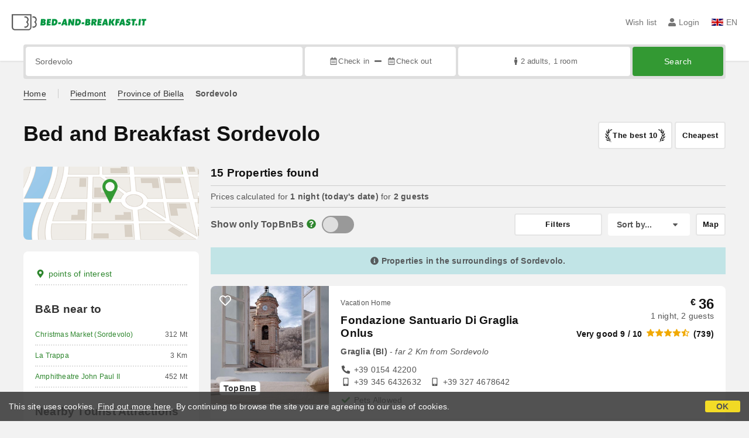

--- FILE ---
content_type: text/html;charset=UTF-8
request_url: https://www.bed-and-breakfast.it/en/sordevolo
body_size: 216272
content:


<!DOCTYPE html>
<html lang="en"><!-- InstanceBegin template="/Templates/generica-bbit.dwt.cfm" codeOutsideHTMLIsLocked="false" -->
<head>
<meta charset="windows-1252">
<meta name="viewport" content="width=device-width, initial-scale=1.0">

    <link rel="alternate" hreflang="it" href="https://www.bed-and-breakfast.it/it/sordevolo">
    <link rel="alternate" hreflang="en" href="https://www.bed-and-breakfast.it/en/sordevolo">
    <link rel="alternate" hreflang="fr" href="https://www.bed-and-breakfast.it/fr/sordevolo">
    <link rel="alternate" hreflang="de" href="https://www.bed-and-breakfast.it/de/sordevolo">
    <link rel="alternate" hreflang="es" href="https://www.bed-and-breakfast.it/es/sordevolo">
	<link rel="alternate" hreflang="x-default" href="https://www.bed-and-breakfast.it/en/sordevolo">
    
<link rel="canonical" href="https://www.bed-and-breakfast.it/en/sordevolo"> 
<!-- InstanceBeginEditable name="doctitle" -->

	
	<title>Bed and Breakfast Sordevolo: Book with no fees</title>

	<meta property="og:site_name" content="Bed-and-breakfast.it">
	<meta property="og:title" content="Bed and Breakfast Sordevolo: Book with no fees">
	<meta property="og:type" content="article">

<!-- InstanceEndEditable -->

<!--Favicon-->
<link rel="apple-touch-icon" sizes="57x57" href="/apple-touch-icon-57x57.png?v=jwwM66Xggg">
<link rel="apple-touch-icon" sizes="60x60" href="/apple-touch-icon-60x60.png?v=jwwM66Xggg">
<link rel="apple-touch-icon" sizes="72x72" href="/apple-touch-icon-72x72.png?v=jwwM66Xggg">
<link rel="apple-touch-icon" sizes="76x76" href="/apple-touch-icon-76x76.png?v=jwwM66Xggg">
<link rel="apple-touch-icon" sizes="114x114" href="/apple-touch-icon-114x114.png?v=jwwM66Xggg">
<link rel="apple-touch-icon" sizes="120x120" href="/apple-touch-icon-120x120.png?v=jwwM66Xggg">
<link rel="apple-touch-icon" sizes="144x144" href="/apple-touch-icon-144x144.png?v=jwwM66Xggg">
<link rel="apple-touch-icon" sizes="152x152" href="/apple-touch-icon-152x152.png?v=jwwM66Xggg">
<link rel="apple-touch-icon" sizes="180x180" href="/apple-touch-icon-180x180.png?v=jwwM66Xggg">
<link rel="icon" type="image/png" href="/favicon-32x32.png?v=jwwM66Xggg" sizes="32x32">
<link rel="icon" type="image/png" href="/android-chrome-192x192.png?v=jwwM66Xggg" sizes="192x192">
<link rel="icon" type="image/png" href="/favicon-96x96.png?v=jwwM66Xggg" sizes="96x96">
<link rel="icon" type="image/png" href="/favicon-16x16.png?v=jwwM66Xggg" sizes="16x16">

<link rel="shortcut icon" href="/favicon.ico?v=jwwM66Xggg">
<meta name="apple-mobile-web-app-title" content="Bed and Breakfast">
<meta name="application-name" content="Bed and Breakfast">
<meta name="msapplication-TileColor" content="#393">
<meta name="msapplication-TileImage" content="/mstile-144x144.png?v=jwwM66Xggg">
<meta name="theme-color" content="#ffffff">  
	<meta name="keywords" content="b&bs sordevolo, bed and breakfasts sordevolo, holiday homes sordevolo, holiday houses sordevolo, holiday rentals sordevolo, guest houses sordevolo, hostels sordevolo">

	<meta name="description" content="B&amp;Bs in Sordevolo. Search and book B&amp;Bs, Holiday Homes, Hotels, Apartments, Farmhouses, and Hostels in Sordevolo at the best prices. Stay in properties with verified reviews and take advantage of unbeatable offers. &#x28;Page 1 of 1&#x29;">


        
        <script>
            
            var varlinguaConfig = {
                lingua : "en",
                provenienza : "bbit"
            };
            
            
            var baseConfig = {
                globalVersion : 3
            };

            
            var vldConfig = {
                lingua : "en",
                extraOffset : true
            };
        
            
            var lgnConfig = {
                idsito : "bbit",
                lingua : "en",
                locale : "en_US",
                initEmail : "",
                cookiePolicyOk : false, 
                urlRedirect : "/utenti/",
                urlRegister : "/en/register/user",
                linkArGestore : true,				
                fbAppId : "378693945515592",
                pinLoginEnabled : true,
                appleLoginEnabled : true,
                appleRedirectURI : "https://www.bed-and-breakfast.it/login",
                appleNonce : "78E2A37E-E5C6-F190-E6FEFE8A19772E41",
                googleLoginEnabled : true,
                ovModaleVersion : 3
            };
        
            
            var dpConf = {
                lingua : "en",
                colore : "green"
            };

            
            var myAutocompleteConf = {
                lingua : "en"
            };
        </script>

    
    
        

        
        <script>
            
            let jsClass = document.getElementsByTagName('html')[0].className;
            
            jsClass += jsClass.trim() === "" ? "js" : " js";
            document.getElementsByTagName('html')[0].className = jsClass;
        </script>	

        
        <script defer src="https://d117yjdt0789wg.cloudfront.net/CDN2/font-awesome/v5.15.4-free/js/all.min.js"></script>

        
        

        

        

        <link href="https://d117yjdt0789wg.cloudfront.net/CDN/grunt/base-global-v3.min.css?rfh=bb33346" rel="stylesheet" type="text/css">
        <script src="https://d117yjdt0789wg.cloudfront.net/CDN/grunt/base-global-v3.min.js?rfh=bb33346"></script>

            

    
    
            

        
        <link href="https://d117yjdt0789wg.cloudfront.net/CDN2/global/style.global-v3-override-bbit.min.css?rfh=bb33346" rel="stylesheet" type="text/css">

        
        <script src="https://d117yjdt0789wg.cloudfront.net/CDN/jquery-ui-1.12.1.custom/i18n/datepicker-en-GB.min.js"></script>

        
        
        
        
            <script>
                $(document).ready(function(){
                    cookiePolicy_barra();
                });
            </script>
        

        
        
        

        <script>
            
            
                var utConfig = {
                    lingua : "en",
                    applicationEnvironment : "production",
                    isHttps : true,
                    isMobile : false
                };
            
            
            
            var rrpConfig = {
                
                
                tipoRrp : "lista",
                provenienza : "bbit",
                isFromApp : false,
                cookieId : "bbit333232522226492126en", 
                arGestore : 0, 
                arPm : 0, 
                utmSource : "",
                utmRoomId : 0,
                utmRateId : "",
                refId : "",
                
                
                
                    
                    hasUserLogin : true, 
                    
                    initCerca : {
                        safeCheckIn : "", 
                        safeCheckOut : "", 
                        camere : 1,
                        adulti : 2,
                        bambini : 0,
                        etaBambini : "",
                        animali : 0,
                        numeroPersone : 2,
                        numeroNotti : 1
                    },
                    
                    initFormRichiesta : {
                        autoStart : false,
                        isModal : true
                    },
                
            };

        </script>

        
        
        

        
                <script src="https://d117yjdt0789wg.cloudfront.net/CDN/grunt/cdn3-utility.min.js?rfh=bb33346"></script>
            
                <script src="https://d117yjdt0789wg.cloudfront.net/CDN/grunt/cdn3-utility-country-info.min.js?rfh=bb33346"></script>
            
            <link href="https://d117yjdt0789wg.cloudfront.net/CDN/grunt/rrp4.min.css?rfh=bb33346" rel="stylesheet" type="text/css">
            <script src="https://d117yjdt0789wg.cloudfront.net/CDN/grunt/rrp4-language-en.min.js?rfh=bb33346"></script>
            <script src="https://d117yjdt0789wg.cloudfront.net/CDN/grunt/rrp4-general.min.js?rfh=bb33346"></script>
            
                
                
                <script>
                    var sswConfig = {
                        arrayListaSlideshow : [{"idDiv":"slideshow_bbit69211","nomeBeb":"Fondazione Santuario di Graglia Onlus","foto":[{"width":1432.0,"height":945.0,"url":"https://dhqbz5vfue3y3.cloudfront.net/fotobbit/69211/4/z_20260114_110738974_4652630.jpg?rfh=1"},{"width":1558.0,"height":998.0,"url":"https://dhqbz5vfue3y3.cloudfront.net/fotobbit/69211/4/z_20260114_110740442_4379386.jpg?rfh=1"},{"width":2000.0,"height":1500.0,"url":"https://dhqbz5vfue3y3.cloudfront.net/fotobbit/69211/4/z_20260114_110742467_2700247.jpg?rfh=1"},{"width":2000.0,"height":1500.0,"url":"https://dhqbz5vfue3y3.cloudfront.net/fotobbit/69211/4/z_20260114_110742485_4102515.jpg?rfh=1"},{"width":2000.0,"height":1500.0,"url":"https://dhqbz5vfue3y3.cloudfront.net/fotobbit/69211/4/z_20260114_110742445_1945875.jpg?rfh=1"},{"width":2000.0,"height":1500.0,"url":"https://dhqbz5vfue3y3.cloudfront.net/fotobbit/69211/4/z_20260114_110742144_9380656.jpg?rfh=1"},{"width":1385.0,"height":887.0,"url":"https://dhqbz5vfue3y3.cloudfront.net/fotobbit/69211/4/z_20260114_110739160_1956223.jpg?rfh=1"},{"width":1559.0,"height":1000.0,"url":"https://dhqbz5vfue3y3.cloudfront.net/fotobbit/69211/4/z_20260114_110740434_1146171.jpg?rfh=1"},{"width":1379.0,"height":887.0,"url":"https://dhqbz5vfue3y3.cloudfront.net/fotobbit/69211/4/z_20260114_110740435_1146344.jpg?rfh=1"},{"width":1489.0,"height":697.0,"url":"https://dhqbz5vfue3y3.cloudfront.net/fotobbit/69211/4/z_20260114_11073952_9663289.jpg?rfh=1"},{"width":2000.0,"height":906.0,"url":"https://dhqbz5vfue3y3.cloudfront.net/fotobbit/69211/4/z_20260114_110740437_8268609.jpg?rfh=1"}],"defaultFotoUrl":"https://dhqbz5vfue3y3.cloudfront.net/fotobbit/69211/1/69211_medium.jpg?rfh=1","defaultFotoH":400,"defaultFotoW":600},{"idDiv":"slideshow_bbit64521","nomeBeb":"Casa di Lia","foto":[{"width":1200.0,"height":675.0,"url":"https://dhqbz5vfue3y3.cloudfront.net/fotobbit/64521/4/z_20240918_104506395_1667859.jpg?rfh=2"},{"width":675.0,"height":1200.0,"url":"https://dhqbz5vfue3y3.cloudfront.net/fotobbit/64521/4/z_20240918_104555802_9645207.jpg?rfh=2"},{"width":1200.0,"height":800.0,"url":"https://dhqbz5vfue3y3.cloudfront.net/fotobbit/64521/4/z_20240918_104701711_6752865.jpg?rfh=3"},{"width":1200.0,"height":800.0,"url":"https://dhqbz5vfue3y3.cloudfront.net/fotobbit/64521/4/z_20240918_105046422_9782115.jpg?rfh=4"},{"width":1200.0,"height":800.0,"url":"https://dhqbz5vfue3y3.cloudfront.net/fotobbit/64521/4/z_20240918_105147818_7843263.jpg?rfh=3"},{"width":800.0,"height":1200.0,"url":"https://dhqbz5vfue3y3.cloudfront.net/fotobbit/64521/4/z_20240918_105201816_4554438.jpg?rfh=3"},{"width":1200.0,"height":800.0,"url":"https://dhqbz5vfue3y3.cloudfront.net/fotobbit/64521/4/z_20241212_032045877_1635256.jpg?rfh=2"},{"width":1200.0,"height":800.0,"url":"https://dhqbz5vfue3y3.cloudfront.net/fotobbit/64521/4/z_20240918_105213668_0423680.jpg?rfh=3"},{"width":1200.0,"height":800.0,"url":"https://dhqbz5vfue3y3.cloudfront.net/fotobbit/64521/4/z_20241016_053342361_9463555.jpg?rfh=2"},{"width":1200.0,"height":800.0,"url":"https://dhqbz5vfue3y3.cloudfront.net/fotobbit/64521/4/z_20241212_03191862_2391061.jpg?rfh=2"},{"width":1333.0,"height":2000.0,"url":"https://dhqbz5vfue3y3.cloudfront.net/fotobbit/64521/4/z_20241211_051939733_1141773.jpg?rfh=2"},{"width":2000.0,"height":1333.0,"url":"https://dhqbz5vfue3y3.cloudfront.net/fotobbit/64521/4/z_20241211_065030323_4676101.jpg?rfh=2"},{"width":2000.0,"height":1333.0,"url":"https://dhqbz5vfue3y3.cloudfront.net/fotobbit/64521/4/z_20241211_065049363_3946865.jpg?rfh=2"},{"width":2000.0,"height":1333.0,"url":"https://dhqbz5vfue3y3.cloudfront.net/fotobbit/64521/4/z_20241211_065120542_2103080.jpg?rfh=2"},{"width":2000.0,"height":1333.0,"url":"https://dhqbz5vfue3y3.cloudfront.net/fotobbit/64521/4/z_20241211_065146354_3521386.jpg?rfh=2"},{"width":1200.0,"height":675.0,"url":"https://dhqbz5vfue3y3.cloudfront.net/fotobbit/64521/4/z_20250220_064209355_8777994.jpg?rfh=1"},{"width":1200.0,"height":800.0,"url":"https://dhqbz5vfue3y3.cloudfront.net/fotobbit/64521/4/z_20250220_064331663_8112583.jpg?rfh=1"}],"defaultFotoUrl":"https://dhqbz5vfue3y3.cloudfront.net/fotobbit/64521/1/64521_medium.jpg?rfh=87076","defaultFotoH":400,"defaultFotoW":600},{"idDiv":"slideshow_bbit45216","nomeBeb":"B&B Il Cortile","foto":[{"width":1200.0,"height":900.0,"url":"https://dhqbz5vfue3y3.cloudfront.net/fotobbit/45216/4/z_20240104_041456602_3346344.jpg?rfh=1"},{"width":1200.0,"height":799.0,"url":"https://dhqbz5vfue3y3.cloudfront.net/fotobbit/45216/4/z_20240104_041455558_7671950.jpg?rfh=1"},{"width":1200.0,"height":900.0,"url":"https://dhqbz5vfue3y3.cloudfront.net/fotobbit/45216/4/z_20240104_041456435_2565545.jpg?rfh=1"},{"width":1200.0,"height":900.0,"url":"https://dhqbz5vfue3y3.cloudfront.net/fotobbit/45216/4/z_20240104_041456446_5333754.jpg?rfh=1"},{"width":1200.0,"height":799.0,"url":"https://dhqbz5vfue3y3.cloudfront.net/fotobbit/45216/4/z_20240104_041451135_8147378.jpg?rfh=1"},{"width":1200.0,"height":799.0,"url":"https://dhqbz5vfue3y3.cloudfront.net/fotobbit/45216/4/z_20240104_041453712_1699161.jpg?rfh=1"},{"width":1200.0,"height":799.0,"url":"https://dhqbz5vfue3y3.cloudfront.net/fotobbit/45216/4/z_20240104_041454603_2675975.jpg?rfh=1"},{"width":1200.0,"height":799.0,"url":"https://dhqbz5vfue3y3.cloudfront.net/fotobbit/45216/4/z_20240104_041455225_7431466.jpg?rfh=1"},{"width":1200.0,"height":799.0,"url":"https://dhqbz5vfue3y3.cloudfront.net/fotobbit/45216/4/z_20240104_041455276_0940524.jpg?rfh=1"},{"width":1200.0,"height":799.0,"url":"https://dhqbz5vfue3y3.cloudfront.net/fotobbit/45216/4/z_20240104_041455306_9179179.jpg?rfh=1"},{"width":1200.0,"height":900.0,"url":"https://dhqbz5vfue3y3.cloudfront.net/fotobbit/45216/4/z_20240104_041455631_0192373.jpg?rfh=1"},{"width":675.0,"height":900.0,"url":"https://dhqbz5vfue3y3.cloudfront.net/fotobbit/45216/4/z_20240104_041455680_4647964.jpg?rfh=1"},{"width":1200.0,"height":799.0,"url":"https://dhqbz5vfue3y3.cloudfront.net/fotobbit/45216/4/z_20240104_041455695_9322409.jpg?rfh=1"},{"width":1200.0,"height":799.0,"url":"https://dhqbz5vfue3y3.cloudfront.net/fotobbit/45216/4/z_20240104_041455703_3036394.jpg?rfh=1"},{"width":1200.0,"height":799.0,"url":"https://dhqbz5vfue3y3.cloudfront.net/fotobbit/45216/4/z_20240104_041455736_8034439.jpg?rfh=1"},{"width":1200.0,"height":799.0,"url":"https://dhqbz5vfue3y3.cloudfront.net/fotobbit/45216/4/z_20240104_041455760_1115270.jpg?rfh=1"},{"width":1200.0,"height":799.0,"url":"https://dhqbz5vfue3y3.cloudfront.net/fotobbit/45216/4/z_20240104_041456139_8492239.jpg?rfh=1"},{"width":1200.0,"height":799.0,"url":"https://dhqbz5vfue3y3.cloudfront.net/fotobbit/45216/4/z_20240104_04145615_1757925.jpg?rfh=1"},{"width":1200.0,"height":900.0,"url":"https://dhqbz5vfue3y3.cloudfront.net/fotobbit/45216/4/z_20240104_041456229_2635393.jpg?rfh=1"},{"width":1200.0,"height":799.0,"url":"https://dhqbz5vfue3y3.cloudfront.net/fotobbit/45216/4/z_20240104_041456293_2697513.jpg?rfh=1"},{"width":1200.0,"height":900.0,"url":"https://dhqbz5vfue3y3.cloudfront.net/fotobbit/45216/4/z_20240104_041456457_3675881.jpg?rfh=1"},{"width":1200.0,"height":799.0,"url":"https://dhqbz5vfue3y3.cloudfront.net/fotobbit/45216/4/z_20240104_041456561_5554299.jpg?rfh=1"},{"width":1200.0,"height":799.0,"url":"https://dhqbz5vfue3y3.cloudfront.net/fotobbit/45216/4/z_20240104_041456568_3136856.jpg?rfh=1"},{"width":1200.0,"height":799.0,"url":"https://dhqbz5vfue3y3.cloudfront.net/fotobbit/45216/4/z_20240104_041456574_7077976.jpg?rfh=1"},{"width":1200.0,"height":799.0,"url":"https://dhqbz5vfue3y3.cloudfront.net/fotobbit/45216/4/z_20240104_041456625_2236741.jpg?rfh=1"},{"width":1200.0,"height":799.0,"url":"https://dhqbz5vfue3y3.cloudfront.net/fotobbit/45216/4/z_20240104_041456626_9144514.jpg?rfh=1"},{"width":1200.0,"height":900.0,"url":"https://dhqbz5vfue3y3.cloudfront.net/fotobbit/45216/4/z_20240104_041456639_1276824.jpg?rfh=1"}],"defaultFotoUrl":"https://dhqbz5vfue3y3.cloudfront.net/fotobbit/45216/1/45216_medium.jpg?rfh=12496","defaultFotoH":400,"defaultFotoW":600},{"idDiv":"slideshow_bbit62180","nomeBeb":"Le Terrazze di Tavigliano","foto":[{"width":900.0,"height":1200.0,"url":"https://dhqbz5vfue3y3.cloudfront.net/fotobbit/62180/4/z_20240222_063525493_0904434.jpg?rfh=1"},{"width":1200.0,"height":800.0,"url":"https://dhqbz5vfue3y3.cloudfront.net/fotobbit/62180/4/z_20240226_05473991_7257886.jpg?rfh=1"},{"width":1200.0,"height":800.0,"url":"https://dhqbz5vfue3y3.cloudfront.net/fotobbit/62180/4/z_20240226_054759572_4197648.jpg?rfh=1"},{"width":800.0,"height":1200.0,"url":"https://dhqbz5vfue3y3.cloudfront.net/fotobbit/62180/4/z_20240226_054820192_6006272.jpg?rfh=1"},{"width":1200.0,"height":800.0,"url":"https://dhqbz5vfue3y3.cloudfront.net/fotobbit/62180/4/z_20240226_054845307_2471069.jpg?rfh=1"},{"width":800.0,"height":1200.0,"url":"https://dhqbz5vfue3y3.cloudfront.net/fotobbit/62180/4/z_20240226_05512648_2774933.jpg?rfh=1"},{"width":540.0,"height":1200.0,"url":"https://dhqbz5vfue3y3.cloudfront.net/fotobbit/62180/4/z_20240226_055147971_1352298.jpg?rfh=1"},{"width":1200.0,"height":540.0,"url":"https://dhqbz5vfue3y3.cloudfront.net/fotobbit/62180/4/z_20240226_055222952_6528828.jpg?rfh=1"},{"width":1200.0,"height":540.0,"url":"https://dhqbz5vfue3y3.cloudfront.net/fotobbit/62180/4/z_20240226_055244820_8427726.jpg?rfh=1"},{"width":900.0,"height":1200.0,"url":"https://dhqbz5vfue3y3.cloudfront.net/fotobbit/62180/4/z_20240226_055411245_4300769.jpg?rfh=1"},{"width":1200.0,"height":900.0,"url":"https://dhqbz5vfue3y3.cloudfront.net/fotobbit/62180/4/z_20240226_055503305_6919607.jpg?rfh=1"},{"width":900.0,"height":1200.0,"url":"https://dhqbz5vfue3y3.cloudfront.net/fotobbit/62180/4/z_20240226_055549285_8654998.jpg?rfh=1"},{"width":1200.0,"height":900.0,"url":"https://dhqbz5vfue3y3.cloudfront.net/fotobbit/62180/4/z_20240226_055650195_1086405.jpg?rfh=1"},{"width":900.0,"height":1200.0,"url":"https://dhqbz5vfue3y3.cloudfront.net/fotobbit/62180/4/z_20240226_055854215_8203117.jpg?rfh=1"},{"width":900.0,"height":1200.0,"url":"https://dhqbz5vfue3y3.cloudfront.net/fotobbit/62180/4/z_20240226_055921746_2705514.jpg?rfh=1"},{"width":1200.0,"height":900.0,"url":"https://dhqbz5vfue3y3.cloudfront.net/fotobbit/62180/4/z_20240226_060103604_6116828.jpg?rfh=1"},{"width":1200.0,"height":673.0,"url":"https://dhqbz5vfue3y3.cloudfront.net/fotobbit/62180/4/z_20240226_060509588_6876277.jpg?rfh=1"},{"width":900.0,"height":1200.0,"url":"https://dhqbz5vfue3y3.cloudfront.net/fotobbit/62180/4/z_20240226_061100275_1227152.jpg?rfh=1"},{"width":900.0,"height":1200.0,"url":"https://dhqbz5vfue3y3.cloudfront.net/fotobbit/62180/4/z_20240226_061132699_5940862.jpg?rfh=1"}],"defaultFotoUrl":"https://dhqbz5vfue3y3.cloudfront.net/fotobbit/62180/1/62180_medium.jpg?rfh=95833","defaultFotoH":400,"defaultFotoW":600},{"idDiv":"slideshow_bbit27489","nomeBeb":"B&B Lago di Campagna","foto":[{"width":1200.0,"height":800.0,"url":"https://dhqbz5vfue3y3.cloudfront.net/fotobbit/27489/4/z_20211224_010710928.jpg?rfh=1"},{"width":900.0,"height":1200.0,"url":"https://dhqbz5vfue3y3.cloudfront.net/fotobbit/27489/4/z_20211224_010711331.jpg?rfh=1"},{"width":1200.0,"height":800.0,"url":"https://dhqbz5vfue3y3.cloudfront.net/fotobbit/27489/4/z_20211224_010711261.jpg?rfh=1"},{"width":1200.0,"height":800.0,"url":"https://dhqbz5vfue3y3.cloudfront.net/fotobbit/27489/4/z_20211224_010710916.jpg?rfh=1"},{"width":1200.0,"height":800.0,"url":"https://dhqbz5vfue3y3.cloudfront.net/fotobbit/27489/4/z_20211224_010710684.jpg?rfh=1"},{"width":900.0,"height":1200.0,"url":"https://dhqbz5vfue3y3.cloudfront.net/fotobbit/27489/4/z_20211224_010710935.jpg?rfh=1"},{"width":900.0,"height":1200.0,"url":"https://dhqbz5vfue3y3.cloudfront.net/fotobbit/27489/4/z_20211224_010710964.jpg?rfh=1"},{"width":1200.0,"height":900.0,"url":"https://dhqbz5vfue3y3.cloudfront.net/fotobbit/27489/4/z_20211224_010710991.jpg?rfh=1"},{"width":800.0,"height":1200.0,"url":"https://dhqbz5vfue3y3.cloudfront.net/fotobbit/27489/4/z_20211224_010711134.jpg?rfh=1"},{"width":1200.0,"height":800.0,"url":"https://dhqbz5vfue3y3.cloudfront.net/fotobbit/27489/4/z_20211224_010711175.jpg?rfh=1"},{"width":900.0,"height":1200.0,"url":"https://dhqbz5vfue3y3.cloudfront.net/fotobbit/27489/4/z_20211224_010711325.jpg?rfh=1"},{"width":800.0,"height":1200.0,"url":"https://dhqbz5vfue3y3.cloudfront.net/fotobbit/27489/4/z_20211224_010710794.jpg?rfh=1"}],"defaultFotoUrl":"https://dhqbz5vfue3y3.cloudfront.net/fotobbit/27489/1/27489_medium.jpg?rfh=0","defaultFotoH":400,"defaultFotoW":600},{"idDiv":"slideshow_bbit55462","nomeBeb":"Al Vecchio Torchio","foto":[{"width":1200.0,"height":675.0,"url":"https://dhqbz5vfue3y3.cloudfront.net/fotobbit/55462/4/z_20210624_110823845.jpg?rfh=1"},{"width":1200.0,"height":1200.0,"url":"https://dhqbz5vfue3y3.cloudfront.net/fotobbit/55462/4/z_20210624_110852657.jpg?rfh=1"},{"width":1200.0,"height":1200.0,"url":"https://dhqbz5vfue3y3.cloudfront.net/fotobbit/55462/4/z_20210624_110919911.jpg?rfh=1"},{"width":1200.0,"height":900.0,"url":"https://dhqbz5vfue3y3.cloudfront.net/fotobbit/55462/4/z_20210624_111027756.jpg?rfh=1"},{"width":1200.0,"height":900.0,"url":"https://dhqbz5vfue3y3.cloudfront.net/fotobbit/55462/4/z_20210624_11112187.jpg?rfh=1"},{"width":1200.0,"height":675.0,"url":"https://dhqbz5vfue3y3.cloudfront.net/fotobbit/55462/4/z_20210624_111202912.jpg?rfh=1"},{"width":900.0,"height":1200.0,"url":"https://dhqbz5vfue3y3.cloudfront.net/fotobbit/55462/4/z_20210624_111303568.jpg?rfh=1"},{"width":900.0,"height":1200.0,"url":"https://dhqbz5vfue3y3.cloudfront.net/fotobbit/55462/4/z_20210624_111412307.jpg?rfh=1"},{"width":900.0,"height":1200.0,"url":"https://dhqbz5vfue3y3.cloudfront.net/fotobbit/55462/4/z_20210624_111447111.jpg?rfh=1"},{"width":900.0,"height":1200.0,"url":"https://dhqbz5vfue3y3.cloudfront.net/fotobbit/55462/4/z_20210624_111531860.jpg?rfh=1"},{"width":900.0,"height":1200.0,"url":"https://dhqbz5vfue3y3.cloudfront.net/fotobbit/55462/4/z_20210624_111735626.jpg?rfh=1"},{"width":900.0,"height":1200.0,"url":"https://dhqbz5vfue3y3.cloudfront.net/fotobbit/55462/4/z_20210624_111807718.jpg?rfh=1"},{"width":900.0,"height":1200.0,"url":"https://dhqbz5vfue3y3.cloudfront.net/fotobbit/55462/4/z_20210624_111833772.jpg?rfh=1"},{"width":900.0,"height":1200.0,"url":"https://dhqbz5vfue3y3.cloudfront.net/fotobbit/55462/4/z_20210624_111915503.jpg?rfh=1"},{"width":900.0,"height":1200.0,"url":"https://dhqbz5vfue3y3.cloudfront.net/fotobbit/55462/4/z_20210624_111936120.jpg?rfh=1"},{"width":960.0,"height":1200.0,"url":"https://dhqbz5vfue3y3.cloudfront.net/fotobbit/55462/4/z_20210624_111953761.jpg?rfh=1"},{"width":960.0,"height":1200.0,"url":"https://dhqbz5vfue3y3.cloudfront.net/fotobbit/55462/4/z_20210624_11203273.jpg?rfh=1"}],"defaultFotoUrl":"https://dhqbz5vfue3y3.cloudfront.net/fotobbit/55462/1/55462_medium.jpg?rfh=68806","defaultFotoH":400,"defaultFotoW":600},{"idDiv":"slideshow_bbit40145","nomeBeb":"B&B Novecento","foto":[{"width":1200.0,"height":794.0,"url":"https://dhqbz5vfue3y3.cloudfront.net/fotobbit/40145/4/z_20231204_115359728_0693436.jpg?rfh=1"},{"width":900.0,"height":1200.0,"url":"https://dhqbz5vfue3y3.cloudfront.net/fotobbit/40145/4/z_20231204_115358867_6379957.jpg?rfh=1"},{"width":900.0,"height":1200.0,"url":"https://dhqbz5vfue3y3.cloudfront.net/fotobbit/40145/4/z_20231204_115359171_1343933.jpg?rfh=1"},{"width":1200.0,"height":900.0,"url":"https://dhqbz5vfue3y3.cloudfront.net/fotobbit/40145/4/z_20231204_115359378_7699562.jpg?rfh=1"},{"width":900.0,"height":1200.0,"url":"https://dhqbz5vfue3y3.cloudfront.net/fotobbit/40145/4/z_20231204_115359425_4277166.jpg?rfh=1"},{"width":900.0,"height":1200.0,"url":"https://dhqbz5vfue3y3.cloudfront.net/fotobbit/40145/4/z_20231204_115359436_0879306.jpg?rfh=1"},{"width":900.0,"height":1200.0,"url":"https://dhqbz5vfue3y3.cloudfront.net/fotobbit/40145/4/z_20231204_115359623_2079146.jpg?rfh=1"},{"width":900.0,"height":1200.0,"url":"https://dhqbz5vfue3y3.cloudfront.net/fotobbit/40145/4/z_20231204_115359675_1393047.jpg?rfh=1"},{"width":900.0,"height":1200.0,"url":"https://dhqbz5vfue3y3.cloudfront.net/fotobbit/40145/4/z_20231204_115359778_5771557.jpg?rfh=1"},{"width":900.0,"height":1200.0,"url":"https://dhqbz5vfue3y3.cloudfront.net/fotobbit/40145/4/z_20231204_115359824_5876905.jpg?rfh=1"},{"width":900.0,"height":1200.0,"url":"https://dhqbz5vfue3y3.cloudfront.net/fotobbit/40145/4/z_20231204_115359875_6209267.jpg?rfh=1"},{"width":1200.0,"height":900.0,"url":"https://dhqbz5vfue3y3.cloudfront.net/fotobbit/40145/4/z_20231204_115359892_0425285.jpg?rfh=1"},{"width":900.0,"height":1200.0,"url":"https://dhqbz5vfue3y3.cloudfront.net/fotobbit/40145/4/z_20231204_115359940_6486701.jpg?rfh=1"},{"width":1200.0,"height":720.0,"url":"https://dhqbz5vfue3y3.cloudfront.net/fotobbit/40145/4/z_20231204_115412161_0485633.jpg?rfh=1"},{"width":1200.0,"height":800.0,"url":"https://dhqbz5vfue3y3.cloudfront.net/fotobbit/40145/4/z_20231204_115412161_0980478.jpg?rfh=1"},{"width":1200.0,"height":900.0,"url":"https://dhqbz5vfue3y3.cloudfront.net/fotobbit/40145/4/z_20231204_115412161_7091082.jpg?rfh=1"},{"width":900.0,"height":1200.0,"url":"https://dhqbz5vfue3y3.cloudfront.net/fotobbit/40145/4/z_20231204_115412180_0094991.jpg?rfh=1"},{"width":900.0,"height":1200.0,"url":"https://dhqbz5vfue3y3.cloudfront.net/fotobbit/40145/4/z_20231204_115412224_7416720.jpg?rfh=1"},{"width":900.0,"height":1200.0,"url":"https://dhqbz5vfue3y3.cloudfront.net/fotobbit/40145/4/z_20231204_115412256_3512731.jpg?rfh=1"},{"width":1200.0,"height":1200.0,"url":"https://dhqbz5vfue3y3.cloudfront.net/fotobbit/40145/4/z_20231204_115412399_0369924.jpg?rfh=1"},{"width":1200.0,"height":900.0,"url":"https://dhqbz5vfue3y3.cloudfront.net/fotobbit/40145/4/z_20231204_115412658_8673488.jpg?rfh=1"},{"width":1200.0,"height":900.0,"url":"https://dhqbz5vfue3y3.cloudfront.net/fotobbit/40145/4/z_20231204_115412718_3815772.jpg?rfh=1"},{"width":1200.0,"height":1200.0,"url":"https://dhqbz5vfue3y3.cloudfront.net/fotobbit/40145/4/z_20231204_115412798_1758810.jpg?rfh=1"},{"width":900.0,"height":1200.0,"url":"https://dhqbz5vfue3y3.cloudfront.net/fotobbit/40145/4/z_20231204_115412821_8376406.jpg?rfh=1"},{"width":1200.0,"height":900.0,"url":"https://dhqbz5vfue3y3.cloudfront.net/fotobbit/40145/4/z_20231204_115412829_6178730.jpg?rfh=1"},{"width":900.0,"height":1200.0,"url":"https://dhqbz5vfue3y3.cloudfront.net/fotobbit/40145/4/z_20231204_115412833_5695492.jpg?rfh=1"},{"width":1200.0,"height":900.0,"url":"https://dhqbz5vfue3y3.cloudfront.net/fotobbit/40145/4/z_20231204_115412846_7647823.jpg?rfh=1"}],"defaultFotoUrl":"https://dhqbz5vfue3y3.cloudfront.net/fotobbit/40145/1/40145_medium.jpg?rfh=1","defaultFotoH":400,"defaultFotoW":600},{"idDiv":"slideshow_bbit67069","nomeBeb":"LeDueP","foto":[{"width":2000.0,"height":1500.0,"url":"https://dhqbz5vfue3y3.cloudfront.net/fotobbit/67069/4/z_20250522_045043948_9347614.jpg?rfh=1"},{"width":2000.0,"height":1500.0,"url":"https://dhqbz5vfue3y3.cloudfront.net/fotobbit/67069/4/z_20250522_045044128_4986089.jpg?rfh=1"},{"width":2000.0,"height":1500.0,"url":"https://dhqbz5vfue3y3.cloudfront.net/fotobbit/67069/4/z_20250522_045044311_1886368.jpg?rfh=1"},{"width":2000.0,"height":1500.0,"url":"https://dhqbz5vfue3y3.cloudfront.net/fotobbit/67069/4/z_20250522_045044371_0808598.jpg?rfh=1"},{"width":2000.0,"height":1500.0,"url":"https://dhqbz5vfue3y3.cloudfront.net/fotobbit/67069/4/z_20250522_045044393_0174454.jpg?rfh=1"},{"width":2000.0,"height":1500.0,"url":"https://dhqbz5vfue3y3.cloudfront.net/fotobbit/67069/4/z_20250522_045044441_7743541.jpg?rfh=1"},{"width":1500.0,"height":2000.0,"url":"https://dhqbz5vfue3y3.cloudfront.net/fotobbit/67069/4/z_20250522_045044453_0595246.jpg?rfh=1"},{"width":1500.0,"height":2000.0,"url":"https://dhqbz5vfue3y3.cloudfront.net/fotobbit/67069/4/z_20250522_045044457_7890438.jpg?rfh=1"},{"width":2000.0,"height":1500.0,"url":"https://dhqbz5vfue3y3.cloudfront.net/fotobbit/67069/4/z_20250522_045044486_8941307.jpg?rfh=1"},{"width":2000.0,"height":1500.0,"url":"https://dhqbz5vfue3y3.cloudfront.net/fotobbit/67069/4/z_20250522_045044623_6070232.jpg?rfh=1"},{"width":2000.0,"height":1500.0,"url":"https://dhqbz5vfue3y3.cloudfront.net/fotobbit/67069/4/z_20250522_045044642_3582672.jpg?rfh=1"},{"width":2000.0,"height":1500.0,"url":"https://dhqbz5vfue3y3.cloudfront.net/fotobbit/67069/4/z_20250522_045044684_5119845.jpg?rfh=1"},{"width":2000.0,"height":1070.0,"url":"https://dhqbz5vfue3y3.cloudfront.net/fotobbit/67069/4/z_20250522_045120322_9959534.jpg?rfh=1"},{"width":2000.0,"height":1101.0,"url":"https://dhqbz5vfue3y3.cloudfront.net/fotobbit/67069/4/z_20250522_045222643_5155372.jpg?rfh=1"},{"width":2000.0,"height":1148.0,"url":"https://dhqbz5vfue3y3.cloudfront.net/fotobbit/67069/4/z_20250522_045222721_1285978.jpg?rfh=1"},{"width":2000.0,"height":1500.0,"url":"https://dhqbz5vfue3y3.cloudfront.net/fotobbit/67069/4/z_20250522_045222981_9984590.jpg?rfh=1"},{"width":2000.0,"height":1281.0,"url":"https://dhqbz5vfue3y3.cloudfront.net/fotobbit/67069/4/z_20250522_04522331_0257651.jpg?rfh=1"}],"defaultFotoUrl":"https://dhqbz5vfue3y3.cloudfront.net/fotobbit/67069/1/67069_medium.jpg?rfh=1873","defaultFotoH":400,"defaultFotoW":600},{"idDiv":"slideshow_bbit19148","nomeBeb":"B&B Cascina Moncrava","foto":[{"width":1200.0,"height":800.0,"url":"https://dhqbz5vfue3y3.cloudfront.net/fotobbit/19148/4/z_20220215_032342295_62645.jpg?rfh=1"},{"width":1200.0,"height":800.0,"url":"https://dhqbz5vfue3y3.cloudfront.net/fotobbit/19148/4/z_20220215_032342188_61363.jpg?rfh=1"},{"width":1200.0,"height":799.0,"url":"https://dhqbz5vfue3y3.cloudfront.net/fotobbit/19148/4/z_20220215_032342220_61108.jpg?rfh=1"},{"width":1200.0,"height":799.0,"url":"https://dhqbz5vfue3y3.cloudfront.net/fotobbit/19148/4/z_20220215_032341946_67048.jpg?rfh=1"},{"width":1200.0,"height":799.0,"url":"https://dhqbz5vfue3y3.cloudfront.net/fotobbit/19148/4/z_20220215_032342162_61307.jpg?rfh=2"},{"width":1200.0,"height":799.0,"url":"https://dhqbz5vfue3y3.cloudfront.net/fotobbit/19148/4/z_20220215_032342298_62286.jpg?rfh=1"},{"width":1200.0,"height":900.0,"url":"https://dhqbz5vfue3y3.cloudfront.net/fotobbit/19148/4/z_20220215_032341916_67311.jpg?rfh=1"},{"width":1200.0,"height":799.0,"url":"https://dhqbz5vfue3y3.cloudfront.net/fotobbit/19148/4/z_20220215_032341306_70153.jpg?rfh=1"},{"width":1200.0,"height":800.0,"url":"https://dhqbz5vfue3y3.cloudfront.net/fotobbit/19148/4/z_20220215_03242547_91141.jpg?rfh=1"},{"width":1200.0,"height":800.0,"url":"https://dhqbz5vfue3y3.cloudfront.net/fotobbit/19148/4/z_20220215_032424965_89946.jpg?rfh=1"},{"width":1200.0,"height":800.0,"url":"https://dhqbz5vfue3y3.cloudfront.net/fotobbit/19148/4/z_20220215_032425478_85869.jpg?rfh=1"},{"width":1200.0,"height":800.0,"url":"https://dhqbz5vfue3y3.cloudfront.net/fotobbit/19148/4/z_20220215_032425995_25766.jpg?rfh=1"},{"width":1200.0,"height":800.0,"url":"https://dhqbz5vfue3y3.cloudfront.net/fotobbit/19148/4/z_20220215_032425528_87271.jpg?rfh=1"},{"width":1200.0,"height":800.0,"url":"https://dhqbz5vfue3y3.cloudfront.net/fotobbit/19148/4/z_20220215_032425624_24142.jpg?rfh=1"},{"width":1200.0,"height":800.0,"url":"https://dhqbz5vfue3y3.cloudfront.net/fotobbit/19148/4/z_20220215_032425667_24030.jpg?rfh=1"},{"width":1200.0,"height":800.0,"url":"https://dhqbz5vfue3y3.cloudfront.net/fotobbit/19148/4/z_20220215_032425672_24046.jpg?rfh=1"},{"width":1200.0,"height":800.0,"url":"https://dhqbz5vfue3y3.cloudfront.net/fotobbit/19148/4/z_20220215_032425691_23592.jpg?rfh=1"},{"width":1200.0,"height":799.0,"url":"https://dhqbz5vfue3y3.cloudfront.net/fotobbit/19148/4/z_20220215_032425703_23966.jpg?rfh=1"},{"width":1200.0,"height":800.0,"url":"https://dhqbz5vfue3y3.cloudfront.net/fotobbit/19148/4/z_20220215_032425890_24516.jpg?rfh=1"},{"width":1200.0,"height":800.0,"url":"https://dhqbz5vfue3y3.cloudfront.net/fotobbit/19148/4/z_20220215_032425897_26252.jpg?rfh=1"},{"width":1200.0,"height":800.0,"url":"https://dhqbz5vfue3y3.cloudfront.net/fotobbit/19148/4/z_20220215_032425917_26268.jpg?rfh=1"},{"width":1200.0,"height":799.0,"url":"https://dhqbz5vfue3y3.cloudfront.net/fotobbit/19148/4/z_20220215_03242610_25567.jpg?rfh=1"},{"width":1200.0,"height":800.0,"url":"https://dhqbz5vfue3y3.cloudfront.net/fotobbit/19148/4/z_20220215_03242666_26937.jpg?rfh=1"},{"width":1200.0,"height":799.0,"url":"https://dhqbz5vfue3y3.cloudfront.net/fotobbit/19148/4/z_20220215_03242684_27032.jpg?rfh=1"},{"width":1200.0,"height":799.0,"url":"https://dhqbz5vfue3y3.cloudfront.net/fotobbit/19148/4/z_20220215_032425338_84691.jpg?rfh=1"},{"width":1200.0,"height":800.0,"url":"https://dhqbz5vfue3y3.cloudfront.net/fotobbit/19148/4/z_20220215_032424874_88983.jpg?rfh=1"}],"defaultFotoUrl":"https://dhqbz5vfue3y3.cloudfront.net/fotobbit/19148/1/19148_medium.jpg?rfh=1","defaultFotoH":400,"defaultFotoW":600},{"idDiv":"slideshow_bbit16991","nomeBeb":"B&B La Pepanella","foto":[{"width":1200.0,"height":900.0,"url":"https://dhqbz5vfue3y3.cloudfront.net/fotobbit/16991/4/z_20230712_034504115_7102192.jpg?rfh=1"},{"width":1200.0,"height":799.0,"url":"https://dhqbz5vfue3y3.cloudfront.net/fotobbit/16991/4/z_20230712_034504226_8788666.jpg?rfh=1"},{"width":1200.0,"height":900.0,"url":"https://dhqbz5vfue3y3.cloudfront.net/fotobbit/16991/4/z_20230712_034502347_7693715.jpg?rfh=1"},{"width":1200.0,"height":900.0,"url":"https://dhqbz5vfue3y3.cloudfront.net/fotobbit/16991/4/z_20230712_034502995_7315411.jpg?rfh=1"},{"width":1200.0,"height":799.0,"url":"https://dhqbz5vfue3y3.cloudfront.net/fotobbit/16991/4/z_20230712_034504308_4318712.jpg?rfh=1"},{"width":1200.0,"height":900.0,"url":"https://dhqbz5vfue3y3.cloudfront.net/fotobbit/16991/4/z_20230712_034502496_7331411.jpg?rfh=1"},{"width":900.0,"height":1200.0,"url":"https://dhqbz5vfue3y3.cloudfront.net/fotobbit/16991/4/z_20230712_034502596_3867132.jpg?rfh=1"},{"width":1200.0,"height":900.0,"url":"https://dhqbz5vfue3y3.cloudfront.net/fotobbit/16991/4/z_20230712_034502946_2230301.jpg?rfh=1"},{"width":1200.0,"height":799.0,"url":"https://dhqbz5vfue3y3.cloudfront.net/fotobbit/16991/4/z_20230712_034504214_5689122.jpg?rfh=1"},{"width":1200.0,"height":799.0,"url":"https://dhqbz5vfue3y3.cloudfront.net/fotobbit/16991/4/z_20230712_034757537_3596092.jpg?rfh=1"},{"width":1200.0,"height":799.0,"url":"https://dhqbz5vfue3y3.cloudfront.net/fotobbit/16991/4/z_20230712_034757563_7444943.jpg?rfh=1"},{"width":1200.0,"height":799.0,"url":"https://dhqbz5vfue3y3.cloudfront.net/fotobbit/16991/4/z_20230712_034757612_2231769.jpg?rfh=1"},{"width":1200.0,"height":799.0,"url":"https://dhqbz5vfue3y3.cloudfront.net/fotobbit/16991/4/z_20230712_034757644_7908857.jpg?rfh=1"},{"width":800.0,"height":1200.0,"url":"https://dhqbz5vfue3y3.cloudfront.net/fotobbit/16991/4/z_20230712_034757730_5763968.jpg?rfh=1"},{"width":1200.0,"height":799.0,"url":"https://dhqbz5vfue3y3.cloudfront.net/fotobbit/16991/4/z_20230712_034757735_1104740.jpg?rfh=1"},{"width":1200.0,"height":799.0,"url":"https://dhqbz5vfue3y3.cloudfront.net/fotobbit/16991/4/z_20230712_034757766_6741871.jpg?rfh=1"},{"width":1200.0,"height":799.0,"url":"https://dhqbz5vfue3y3.cloudfront.net/fotobbit/16991/4/z_20230712_034757828_2096485.jpg?rfh=1"},{"width":1200.0,"height":799.0,"url":"https://dhqbz5vfue3y3.cloudfront.net/fotobbit/16991/4/z_20230712_034757852_4171584.jpg?rfh=1"}],"defaultFotoUrl":"https://dhqbz5vfue3y3.cloudfront.net/fotobbit/16991/1/16991_medium.jpg?rfh=2","defaultFotoH":400,"defaultFotoW":600},{"idDiv":"slideshow_bbit10838","nomeBeb":"Il Cigno","foto":[{"width":1200.0,"height":900.0,"url":"https://dhqbz5vfue3y3.cloudfront.net/fotobbit/10838/4/z_20230214_121353521_6789250.jpg?rfh=1"},{"width":1200.0,"height":813.0,"url":"https://dhqbz5vfue3y3.cloudfront.net/fotobbit/10838/4/z_20230214_121352873_1680982.jpg?rfh=1"},{"width":1200.0,"height":1200.0,"url":"https://dhqbz5vfue3y3.cloudfront.net/fotobbit/10838/4/z_20230214_121404663_4648686.jpg?rfh=1"},{"width":1200.0,"height":888.0,"url":"https://dhqbz5vfue3y3.cloudfront.net/fotobbit/10838/4/z_20230214_121404501_4003458.jpg?rfh=1"},{"width":1200.0,"height":888.0,"url":"https://dhqbz5vfue3y3.cloudfront.net/fotobbit/10838/4/z_20230214_121353503_8695207.jpg?rfh=1"},{"width":1200.0,"height":900.0,"url":"https://dhqbz5vfue3y3.cloudfront.net/fotobbit/10838/4/z_20230214_121352870_7612594.jpg?rfh=1"},{"width":1200.0,"height":674.0,"url":"https://dhqbz5vfue3y3.cloudfront.net/fotobbit/10838/4/z_20230214_121352379_9136671.jpg?rfh=1"},{"width":1200.0,"height":900.0,"url":"https://dhqbz5vfue3y3.cloudfront.net/fotobbit/10838/4/z_20230214_121352980_4963786.jpg?rfh=1"},{"width":1200.0,"height":900.0,"url":"https://dhqbz5vfue3y3.cloudfront.net/fotobbit/10838/4/z_20230214_121353309_1079108.jpg?rfh=1"},{"width":1200.0,"height":900.0,"url":"https://dhqbz5vfue3y3.cloudfront.net/fotobbit/10838/4/z_20230214_121353340_1948176.jpg?rfh=1"},{"width":1200.0,"height":900.0,"url":"https://dhqbz5vfue3y3.cloudfront.net/fotobbit/10838/4/z_20230214_121353439_5989222.jpg?rfh=1"},{"width":900.0,"height":1200.0,"url":"https://dhqbz5vfue3y3.cloudfront.net/fotobbit/10838/4/z_20230214_121352870_8367511.jpg?rfh=1"},{"width":900.0,"height":1200.0,"url":"https://dhqbz5vfue3y3.cloudfront.net/fotobbit/10838/4/z_20230214_121353389_9172346.jpg?rfh=1"},{"width":1200.0,"height":900.0,"url":"https://dhqbz5vfue3y3.cloudfront.net/fotobbit/10838/4/z_20230214_121353407_2998252.jpg?rfh=1"},{"width":900.0,"height":1200.0,"url":"https://dhqbz5vfue3y3.cloudfront.net/fotobbit/10838/4/z_20230214_121353417_2635247.jpg?rfh=1"},{"width":1200.0,"height":900.0,"url":"https://dhqbz5vfue3y3.cloudfront.net/fotobbit/10838/4/z_20230214_121353426_3636770.jpg?rfh=1"},{"width":1200.0,"height":900.0,"url":"https://dhqbz5vfue3y3.cloudfront.net/fotobbit/10838/4/z_20230214_121353441_5819949.jpg?rfh=1"},{"width":1200.0,"height":888.0,"url":"https://dhqbz5vfue3y3.cloudfront.net/fotobbit/10838/4/z_20230214_121353454_3274446.jpg?rfh=1"},{"width":900.0,"height":1200.0,"url":"https://dhqbz5vfue3y3.cloudfront.net/fotobbit/10838/4/z_20230214_121353403_1270727.jpg?rfh=1"}],"defaultFotoUrl":"https://dhqbz5vfue3y3.cloudfront.net/fotobbit/10838/1/10838_medium.jpg?rfh=1","defaultFotoH":400,"defaultFotoW":600},{"idDiv":"slideshow_bbit40564","nomeBeb":"La Rampichina","foto":[{"width":1200.0,"height":674.0,"url":"https://dhqbz5vfue3y3.cloudfront.net/fotobbit/40564/4/z_20231213_110950197_9947052.jpg?rfh=1"},{"width":1200.0,"height":674.0,"url":"https://dhqbz5vfue3y3.cloudfront.net/fotobbit/40564/4/z_20231213_110950642_1040896.jpg?rfh=1"},{"width":1200.0,"height":674.0,"url":"https://dhqbz5vfue3y3.cloudfront.net/fotobbit/40564/4/z_20231213_110950611_3210742.jpg?rfh=1"},{"width":674.0,"height":1200.0,"url":"https://dhqbz5vfue3y3.cloudfront.net/fotobbit/40564/4/z_20231213_110950635_2093503.jpg?rfh=1"},{"width":1200.0,"height":900.0,"url":"https://dhqbz5vfue3y3.cloudfront.net/fotobbit/40564/4/z_20231213_110950411_2223114.jpg?rfh=1"},{"width":674.0,"height":1200.0,"url":"https://dhqbz5vfue3y3.cloudfront.net/fotobbit/40564/4/z_20231213_110950187_2954970.jpg?rfh=1"},{"width":1200.0,"height":674.0,"url":"https://dhqbz5vfue3y3.cloudfront.net/fotobbit/40564/4/z_20231213_110950642_3764307.jpg?rfh=1"},{"width":674.0,"height":1200.0,"url":"https://dhqbz5vfue3y3.cloudfront.net/fotobbit/40564/4/z_20231213_110950642_6077433.jpg?rfh=1"},{"width":1200.0,"height":900.0,"url":"https://dhqbz5vfue3y3.cloudfront.net/fotobbit/40564/4/z_20231213_110950643_3693163.jpg?rfh=1"},{"width":1200.0,"height":900.0,"url":"https://dhqbz5vfue3y3.cloudfront.net/fotobbit/40564/4/z_20231213_110950644_1968040.jpg?rfh=1"},{"width":1200.0,"height":900.0,"url":"https://dhqbz5vfue3y3.cloudfront.net/fotobbit/40564/4/z_20231213_110950644_9366331.jpg?rfh=1"},{"width":1200.0,"height":674.0,"url":"https://dhqbz5vfue3y3.cloudfront.net/fotobbit/40564/4/z_20231213_110950645_1333696.jpg?rfh=1"},{"width":1200.0,"height":674.0,"url":"https://dhqbz5vfue3y3.cloudfront.net/fotobbit/40564/4/z_20231213_110950645_4819006.jpg?rfh=1"},{"width":900.0,"height":1200.0,"url":"https://dhqbz5vfue3y3.cloudfront.net/fotobbit/40564/4/z_20231213_110950646_6100466.jpg?rfh=1"},{"width":1200.0,"height":900.0,"url":"https://dhqbz5vfue3y3.cloudfront.net/fotobbit/40564/4/z_20231213_110950646_9640180.jpg?rfh=1"},{"width":674.0,"height":1200.0,"url":"https://dhqbz5vfue3y3.cloudfront.net/fotobbit/40564/4/z_20231213_110950648_8320969.jpg?rfh=1"},{"width":1200.0,"height":674.0,"url":"https://dhqbz5vfue3y3.cloudfront.net/fotobbit/40564/4/z_20231213_110950651_1440498.jpg?rfh=1"},{"width":1200.0,"height":900.0,"url":"https://dhqbz5vfue3y3.cloudfront.net/fotobbit/40564/4/z_20231213_110950664_0572087.jpg?rfh=1"}],"defaultFotoUrl":"https://dhqbz5vfue3y3.cloudfront.net/fotobbit/40564/1/40564_medium.jpg?rfh=4","defaultFotoH":400,"defaultFotoW":600},{"idDiv":"slideshow_bbit58489","nomeBeb":"B&B Marcellina","foto":[{"width":1200.0,"height":1600.0,"url":"https://dhqbz5vfue3y3.cloudfront.net/fotobbit/58489/4/z_20250901_090817722_1170682.jpg?rfh=1"},{"width":1200.0,"height":1600.0,"url":"https://dhqbz5vfue3y3.cloudfront.net/fotobbit/58489/4/z_20250901_090817835_3739928.jpg?rfh=1"},{"width":1200.0,"height":1600.0,"url":"https://dhqbz5vfue3y3.cloudfront.net/fotobbit/58489/4/z_20250901_090817935_3779281.jpg?rfh=1"},{"width":1500.0,"height":2000.0,"url":"https://dhqbz5vfue3y3.cloudfront.net/fotobbit/58489/4/z_20250901_090819757_9877165.jpg?rfh=1"},{"width":1500.0,"height":2000.0,"url":"https://dhqbz5vfue3y3.cloudfront.net/fotobbit/58489/4/z_20250901_090820777_2272031.jpg?rfh=1"},{"width":1500.0,"height":2000.0,"url":"https://dhqbz5vfue3y3.cloudfront.net/fotobbit/58489/4/z_20250901_090820791_9048326.jpg?rfh=1"},{"width":1500.0,"height":2000.0,"url":"https://dhqbz5vfue3y3.cloudfront.net/fotobbit/58489/4/z_20250901_090820935_6649887.jpg?rfh=1"},{"width":1200.0,"height":1600.0,"url":"https://dhqbz5vfue3y3.cloudfront.net/fotobbit/58489/4/z_20250901_091425146_0748295.jpg?rfh=1"},{"width":1200.0,"height":1600.0,"url":"https://dhqbz5vfue3y3.cloudfront.net/fotobbit/58489/4/z_20250901_091425199_7867494.jpg?rfh=1"},{"width":1200.0,"height":1600.0,"url":"https://dhqbz5vfue3y3.cloudfront.net/fotobbit/58489/4/z_20250901_091425656_9799033.jpg?rfh=1"},{"width":1500.0,"height":2000.0,"url":"https://dhqbz5vfue3y3.cloudfront.net/fotobbit/58489/4/z_20250901_091427106_9534743.jpg?rfh=1"},{"width":1200.0,"height":1600.0,"url":"https://dhqbz5vfue3y3.cloudfront.net/fotobbit/58489/4/z_20250901_09142680_7930105.jpg?rfh=1"},{"width":1500.0,"height":2000.0,"url":"https://dhqbz5vfue3y3.cloudfront.net/fotobbit/58489/4/z_20250901_091427528_1623304.jpg?rfh=1"},{"width":1200.0,"height":1600.0,"url":"https://dhqbz5vfue3y3.cloudfront.net/fotobbit/58489/4/z_20250901_093249250_8874783.jpg?rfh=1"},{"width":1500.0,"height":2000.0,"url":"https://dhqbz5vfue3y3.cloudfront.net/fotobbit/58489/4/z_20250901_092920526_4563794.jpg?rfh=1"},{"width":2000.0,"height":1500.0,"url":"https://dhqbz5vfue3y3.cloudfront.net/fotobbit/58489/4/z_20250901_092921532_4124807.jpg?rfh=1"},{"width":1500.0,"height":2000.0,"url":"https://dhqbz5vfue3y3.cloudfront.net/fotobbit/58489/4/z_20250910_095628566_3128599.jpg?rfh=1"},{"width":1500.0,"height":2000.0,"url":"https://dhqbz5vfue3y3.cloudfront.net/fotobbit/58489/4/z_20250910_095631202_6841517.jpg?rfh=1"},{"width":1500.0,"height":2000.0,"url":"https://dhqbz5vfue3y3.cloudfront.net/fotobbit/58489/4/z_20250910_095631594_0441751.jpg?rfh=1"},{"width":1500.0,"height":2000.0,"url":"https://dhqbz5vfue3y3.cloudfront.net/fotobbit/58489/4/z_20250910_095632101_0689657.jpg?rfh=1"},{"width":1500.0,"height":2000.0,"url":"https://dhqbz5vfue3y3.cloudfront.net/fotobbit/58489/4/z_20250910_095632192_7502180.jpg?rfh=1"},{"width":1600.0,"height":900.0,"url":"https://dhqbz5vfue3y3.cloudfront.net/fotobbit/58489/4/z_20250911_120218272_0551289.jpg?rfh=1"}],"defaultFotoUrl":"https://dhqbz5vfue3y3.cloudfront.net/fotobbit/58489/1/58489_medium.jpg?rfh=90499","defaultFotoH":400,"defaultFotoW":600},{"idDiv":"slideshow_bbit31928","nomeBeb":"Il Tuchino","foto":[{"width":437.0,"height":294.0,"url":"https://dhqbz5vfue3y3.cloudfront.net/fotobbit/31928/4/z_20240305_055825254_8486665.jpg?rfh=1"},{"width":1200.0,"height":800.0,"url":"https://dhqbz5vfue3y3.cloudfront.net/fotobbit/31928/4/z_20240124_09382050_6393616.jpg?rfh=1"},{"width":1200.0,"height":675.0,"url":"https://dhqbz5vfue3y3.cloudfront.net/fotobbit/31928/4/z_20240124_093837644_8921722.jpg?rfh=1"},{"width":1200.0,"height":800.0,"url":"https://dhqbz5vfue3y3.cloudfront.net/fotobbit/31928/4/z_20240124_093837671_3532942.jpg?rfh=1"},{"width":1200.0,"height":800.0,"url":"https://dhqbz5vfue3y3.cloudfront.net/fotobbit/31928/4/z_20240124_093837281_0588498.jpg?rfh=1"},{"width":800.0,"height":1200.0,"url":"https://dhqbz5vfue3y3.cloudfront.net/fotobbit/31928/4/z_20240124_093837670_1188376.jpg?rfh=1"},{"width":897.0,"height":1200.0,"url":"https://dhqbz5vfue3y3.cloudfront.net/fotobbit/31928/4/z_20240124_093837285_5888409.jpg?rfh=1"},{"width":799.0,"height":1200.0,"url":"https://dhqbz5vfue3y3.cloudfront.net/fotobbit/31928/4/z_20240124_09401146_4165696.jpg?rfh=1"},{"width":800.0,"height":1200.0,"url":"https://dhqbz5vfue3y3.cloudfront.net/fotobbit/31928/4/z_20240124_094009573_0485621.jpg?rfh=1"},{"width":1200.0,"height":800.0,"url":"https://dhqbz5vfue3y3.cloudfront.net/fotobbit/31928/4/z_20240124_09382039_5984824.jpg?rfh=1"},{"width":1200.0,"height":800.0,"url":"https://dhqbz5vfue3y3.cloudfront.net/fotobbit/31928/4/z_20240124_094009573_6485210.jpg?rfh=1"},{"width":1200.0,"height":800.0,"url":"https://dhqbz5vfue3y3.cloudfront.net/fotobbit/31928/4/z_20240124_094009910_4351367.jpg?rfh=1"},{"width":720.0,"height":1200.0,"url":"https://dhqbz5vfue3y3.cloudfront.net/fotobbit/31928/4/z_20240124_094010861_8697520.jpg?rfh=1"},{"width":1200.0,"height":800.0,"url":"https://dhqbz5vfue3y3.cloudfront.net/fotobbit/31928/4/z_20240124_094009218_1983506.jpg?rfh=1"},{"width":799.0,"height":1200.0,"url":"https://dhqbz5vfue3y3.cloudfront.net/fotobbit/31928/4/z_20240124_094009266_4054676.jpg?rfh=1"},{"width":799.0,"height":1200.0,"url":"https://dhqbz5vfue3y3.cloudfront.net/fotobbit/31928/4/z_20240124_094010647_9726887.jpg?rfh=1"},{"width":800.0,"height":1200.0,"url":"https://dhqbz5vfue3y3.cloudfront.net/fotobbit/31928/4/z_20240124_094010696_3238652.jpg?rfh=1"},{"width":800.0,"height":1200.0,"url":"https://dhqbz5vfue3y3.cloudfront.net/fotobbit/31928/4/z_20240124_094010958_2795104.jpg?rfh=1"},{"width":1200.0,"height":800.0,"url":"https://dhqbz5vfue3y3.cloudfront.net/fotobbit/31928/4/z_20240124_093839814_4280579.jpg?rfh=1"},{"width":1200.0,"height":900.0,"url":"https://dhqbz5vfue3y3.cloudfront.net/fotobbit/31928/4/z_20240124_093819725_8001782.jpg?rfh=1"},{"width":720.0,"height":1200.0,"url":"https://dhqbz5vfue3y3.cloudfront.net/fotobbit/31928/4/z_20240124_093835316_3957915.jpg?rfh=1"},{"width":900.0,"height":1200.0,"url":"https://dhqbz5vfue3y3.cloudfront.net/fotobbit/31928/4/z_20240124_093839442_2297635.jpg?rfh=1"},{"width":900.0,"height":1200.0,"url":"https://dhqbz5vfue3y3.cloudfront.net/fotobbit/31928/4/z_20240124_093837692_7231380.jpg?rfh=1"},{"width":720.0,"height":1200.0,"url":"https://dhqbz5vfue3y3.cloudfront.net/fotobbit/31928/4/z_20240124_093837282_9488805.jpg?rfh=1"},{"width":1200.0,"height":900.0,"url":"https://dhqbz5vfue3y3.cloudfront.net/fotobbit/31928/4/z_20240124_093837285_4305524.jpg?rfh=1"},{"width":1200.0,"height":900.0,"url":"https://dhqbz5vfue3y3.cloudfront.net/fotobbit/31928/4/z_20240124_093837319_5898048.jpg?rfh=1"},{"width":1200.0,"height":900.0,"url":"https://dhqbz5vfue3y3.cloudfront.net/fotobbit/31928/4/z_20240213_10140214_1694570.jpg?rfh=1"}],"defaultFotoUrl":"https://dhqbz5vfue3y3.cloudfront.net/fotobbit/31928/1/31928_medium.jpg?rfh=13","defaultFotoH":400,"defaultFotoW":600},{"idDiv":"slideshow_bbit36235","nomeBeb":"Il Piccione Viaggiatore","foto":[{"width":2000.0,"height":1259.0,"url":"https://dhqbz5vfue3y3.cloudfront.net/fotobbit/36235/4/z_20250714_023950313_8762882.jpg?rfh=1"},{"width":2000.0,"height":1121.0,"url":"https://dhqbz5vfue3y3.cloudfront.net/fotobbit/36235/4/z_20250714_023948788_8123654.jpg?rfh=1"},{"width":2000.0,"height":1123.0,"url":"https://dhqbz5vfue3y3.cloudfront.net/fotobbit/36235/4/z_20250714_023949334_3499689.jpg?rfh=1"},{"width":2000.0,"height":1121.0,"url":"https://dhqbz5vfue3y3.cloudfront.net/fotobbit/36235/4/z_20250714_023947913_2955771.jpg?rfh=1"},{"width":2000.0,"height":1121.0,"url":"https://dhqbz5vfue3y3.cloudfront.net/fotobbit/36235/4/z_20250714_023946746_1403936.jpg?rfh=1"},{"width":2000.0,"height":1121.0,"url":"https://dhqbz5vfue3y3.cloudfront.net/fotobbit/36235/4/z_20250714_023943882_4425136.jpg?rfh=1"},{"width":1920.0,"height":1080.0,"url":"https://dhqbz5vfue3y3.cloudfront.net/fotobbit/36235/4/z_20250714_023947668_6846749.jpg?rfh=1"},{"width":2000.0,"height":1121.0,"url":"https://dhqbz5vfue3y3.cloudfront.net/fotobbit/36235/4/z_20250714_023943890_8117555.jpg?rfh=1"},{"width":2000.0,"height":1121.0,"url":"https://dhqbz5vfue3y3.cloudfront.net/fotobbit/36235/4/z_20250714_023944317_5142929.jpg?rfh=1"},{"width":2000.0,"height":1121.0,"url":"https://dhqbz5vfue3y3.cloudfront.net/fotobbit/36235/4/z_20250714_023947220_1657057.jpg?rfh=1"},{"width":2000.0,"height":1121.0,"url":"https://dhqbz5vfue3y3.cloudfront.net/fotobbit/36235/4/z_20250714_023947306_5925186.jpg?rfh=1"},{"width":2000.0,"height":1121.0,"url":"https://dhqbz5vfue3y3.cloudfront.net/fotobbit/36235/4/z_20250714_023947413_3195849.jpg?rfh=1"},{"width":2000.0,"height":1121.0,"url":"https://dhqbz5vfue3y3.cloudfront.net/fotobbit/36235/4/z_20250714_023947814_3813894.jpg?rfh=1"},{"width":2000.0,"height":1071.0,"url":"https://dhqbz5vfue3y3.cloudfront.net/fotobbit/36235/4/z_20250714_023947996_0844195.jpg?rfh=1"},{"width":2000.0,"height":1121.0,"url":"https://dhqbz5vfue3y3.cloudfront.net/fotobbit/36235/4/z_20250714_023948100_3970366.jpg?rfh=1"},{"width":2000.0,"height":1121.0,"url":"https://dhqbz5vfue3y3.cloudfront.net/fotobbit/36235/4/z_20250714_023949566_4261667.jpg?rfh=1"},{"width":2000.0,"height":1121.0,"url":"https://dhqbz5vfue3y3.cloudfront.net/fotobbit/36235/4/z_20250714_023949678_9619279.jpg?rfh=1"},{"width":2000.0,"height":1330.0,"url":"https://dhqbz5vfue3y3.cloudfront.net/fotobbit/36235/4/z_20250714_023949944_4387538.jpg?rfh=1"},{"width":2000.0,"height":1121.0,"url":"https://dhqbz5vfue3y3.cloudfront.net/fotobbit/36235/4/z_20250714_023949980_8863014.jpg?rfh=1"},{"width":2000.0,"height":1121.0,"url":"https://dhqbz5vfue3y3.cloudfront.net/fotobbit/36235/4/z_20250714_023950132_9419598.jpg?rfh=1"},{"width":2000.0,"height":1121.0,"url":"https://dhqbz5vfue3y3.cloudfront.net/fotobbit/36235/4/z_20250714_023950236_2059539.jpg?rfh=1"},{"width":2000.0,"height":1121.0,"url":"https://dhqbz5vfue3y3.cloudfront.net/fotobbit/36235/4/z_20250714_023950310_3082768.jpg?rfh=1"}],"defaultFotoUrl":"https://dhqbz5vfue3y3.cloudfront.net/fotobbit/36235/1/36235_medium.jpg?rfh=41167","defaultFotoH":400,"defaultFotoW":600}],
                        lingua : "en",
                        fontAwesomeVersion : 5
                    };
                </script>

                
                <script src="https://d117yjdt0789wg.cloudfront.net/CDN/masonry/masonry.pkgd.min.js?rfh=bb33346"></script>
                
                <script src="https://d117yjdt0789wg.cloudfront.net/CDN2/jquery.slideshow/slideshow_v4.min.js?rfh=bb33346"></script>
                <link rel="stylesheet" href="https://d117yjdt0789wg.cloudfront.net/CDN2/jquery.slideshow/slideshow_v4.min.css?rfh=bb33346" type="text/css">

                

                    
                    <script>
                        $(document).ready(function(){	
                            // array delle foto dello slideshow (contiene tutte le strutture della lista)
                            sswInit({
                                start : "slideshow",
                                navigation : "hide",
                                noResultAction : "show-img",
                                showDescription: false
                            });
                        });
                    </script>

                
            
            
            <script>
                
                var pushConfig = {
                    lingua : "en",
                    nomePagina : "lista_strutture_ur.cfm",
                    initWebSocket : false,
                    tipoMenuNotifiche : "mn" 
                };
            </script>
            <script src="https://d117yjdt0789wg.cloudfront.net/CDN2/rrp3/notifiche/utenti_notifiche_push.min.js?rfh=bb33346" type="text/javascript"></script>
            
            
            

    <!-- Google Tag Manager -->
    <script>(function(w,d,s,l,i){w[l]=w[l]||[];w[l].push({'gtm.start':
    new Date().getTime(),event:'gtm.js'});var f=d.getElementsByTagName(s)[0],
    j=d.createElement(s),dl=l!='dataLayer'?'&l='+l:'';j.async=true;j.src=
    'https://www.googletagmanager.com/gtm.js?id='+i+dl;f.parentNode.insertBefore(j,f);
    })(window,document,'script','dataLayer','GTM-5C42Z7C');</script>
    <!-- End Google Tag Manager --> 
                <!-- Global site tag (gtag.js) - Google Analytics -->
                <script async src="https://www.googletagmanager.com/gtag/js?id=G-9ELB5WSXRQ"></script>
                <script>
                    window.dataLayer = window.dataLayer || [];
                    function gtag(){dataLayer.push(arguments);}
                    gtag('js', new Date());
                    
                    
                    gtag('config', 'G-9ELB5WSXRQ');
                    
                    
                        
                        gtag('config', 'AW-1071428987');
                    

                </script>
             
<!-- InstanceBeginEditable name="head" -->
<!-- InstanceEndEditable -->
</head>

<body class="body-pagina-default-bbit header-default-cerca">
	
    
    

<!-- Google Tag Manager (noscript) -->
<noscript><iframe src="https://www.googletagmanager.com/ns.html?id=GTM-5C42Z7C" height="0" width="0" style="display:none;visibility:hidden"></iframe></noscript>
<!-- End Google Tag Manager (noscript) --> 

    	
		
        
        <header>

            <div class="header-row-1">
                
                
                <div class="header-logo">
                    <a href="/en/"> <img src="[data-uri]" alt="Bed-and-breakfast.it"></a>
                </div>

                
                <div class="header-nav">
                    <ul>
                        
                        <li class="header-preferiti">
                            <a href="/en/preferiti">Wish list</a>
                        </li>
                        
                        
                        <li>
                            
                            
                            
                            <div class="lgn-box-login nowrap" data-boxtype="menutoponlylogindouble"><i class="fas fa-circle-notch fa-spin fa-fw"></i></div>
                        </li>
                        
                        
                        
                        
                        
                        <li class="lgn-show-on-login-block">
                            <div class="lgn-box-notifiche"><i class="fas fa-circle-notch fa-spin fa-fw"></i></div>
                        </li>
                        
                        
                                                
                        
                        
                        <li class="header-lingua">
                            <a href="#barra-lingua" class="js-ov-apri"><span class="ico-lingua-en"></span> EN</a>
                        </li>
                        
                        
                        

                        
                        <li class="header-sandwich"><a href="#msMainMenu" class="js-ov-apri" aria-label="Menu"><i class="fas fa-bars fa-lg"></i></a></li>
                        
                    </ul>
                </div>

            </div>

            
            

                <div class="frm-cerca-wrapper js-frm-cerca-wrapper">
                    
                    <div class="frm-cerca-preview js-frm-cerca-preview">
                        <div class="frm-cerca-preview-text">
                            <strong>Sordevolo</strong><br>
                            2 guests <strong>&middot;</strong> 1 room
                        </div>
                    </div>
                    
                    <div class="frm-cerca-container js-frm-cerca-container">
                        



<form autocomplete="off" action="/cerca.cfm" class="frm-cerca-default js-fc-form-cerca">

    <div class="frm-cerca-localita">
       	
        
       	<div class="frm-cerca-label">Where do you want to go?</div>
                
        <input 
            name="q" 
            type="text" 
            value="Sordevolo"
            class="input-base input-100 js-my-autocomplete" 
            data-type="default" 
            autocomplete="off" 
            placeholder="Search by city, address, landmark..." 
            aria-label="Search by city, address, landmark..."
            
        >
                
        <input type="hidden" name="tipoRicerca" value="citta">
        <input type="hidden" name="idElemento" value="">

    </div>

    
	<div class="frm-cerca-checkin-checkout">
    
    	
       	<div class="frm-cerca-label">Dates</div>
        
        
        <div class="frm-cerca-checkin-checkout-container">
			
            
            <div class="frm-cerca-container-sx js-fc-datepicker-container-checkin">
                <a href="#" class="js-dp-open-link" 
                	data-idinput="dpcheckincerca_default" 
                    data-idotherlink="dpcheckoutcercalink_default" 
                    id="dpcheckincercalink_default">
                        <i class="far fa-calendar-alt fa-fw"></i><span class="js-dp-ext-label-day-month-short" data-idinput="dpcheckincerca_default">...</span>
                </a>
                <input class="js-dp-open" type="hidden" name="checkin" value=""
                	id="dpcheckincerca_default"
                    data-selectday="" 
                    data-showmonth=""
                    data-mindate="2026-01-25"
                    data-maxdate="2028-01-25"
                    data-dptype="checkin"
                    data-idotherinput="dpcheckoutcerca_default"
                    data-showrange="true"
                    data-fixedcheckout="true"
                    placeholder="Check-in"
                    >
            </div>
			
			
            <div class="frm-cerca-container-center"><i class="fas fa-minus"></i></div>
			
			
            <div class="frm-cerca-container-dx js-fc-datepicker-container-checkout">
                <a href="#" class="js-dp-open-link" 
                	data-idinput="dpcheckoutcerca_default" 
                    data-idotherlink="dpcheckincercalink_default" 
                    id="dpcheckoutcercalink_default">
                        <i class="far fa-calendar-alt fa-fw"></i><span class="js-dp-ext-label-day-month-short" data-idinput="dpcheckoutcerca_default">...</span>
                </a>
                
                <input class="js-dp-open" type="hidden" name="checkout" value=""
                	id="dpcheckoutcerca_default"
                    data-selectday="" 
                    data-showmonth=""
                    data-dptype="checkout"
                    data-idotherinput="dpcheckincerca_default"
                    placeholder="Check-out"
                    >
            </div>
            
            
            <div class="frm-cerca-cancella-date js-dp-reset-date-in-out-container">
                <a href="#" class="js-dp-reset-date-in-out" data-dpidinputin="dpcheckincerca_default" data-dpidinputout="dpcheckoutcerca_default" title="cancels dates">
                    <i class="fas fa-times fa-fw"></i><span>cancels dates</span>
                </a>
            </div>

		</div>
        
    </div>
    
    
    <div class="frm-cerca-persone-camere">
    	
    	
       	<div class="frm-cerca-label">Guests and rooms</div>
        
    	<div class="frm-cerca-persone-camere-container js-fc-persone-camere-container">
        	<a href="#" class="js-fc-persone-camere-link">...</a>
            <div class="frm-cerca-freccia"><i class="fas fa-arrow-up"></i></div>
            <div class="frm-cerca-freccia-alt"><i class="fas fa-arrow-down"></i></div>
            
            <input type="hidden" name="numberpeople" value="2">
            <input type="hidden" name="children" value="">
			<input type="hidden" name="numberrooms" value="1">
            <input type="hidden" name="AnimaliAmmessi" value="0">
            <div class="box-scegli-persone-camere">
               
            </div>
		</div>

    </div>

    
    <input type="hidden" value="en" name="locale">

    
    

    
    <div class="frm-cerca-btn">
    	<button type="submit" name="Submit" class="btn-base btn-verde btn-block"> Search</button>
    </div>
    
    
    
    
    <div class="separatore"></div>
       
</form>


                    </div>
                </div>
            

        </header>

		
        

<div id="msMainMenu" class="ov-modale ov-modale-full js-ov-modale">

	<div class="border-base border-b-xxs border-dotted margin-b-lg padding-b-lg">
        <a href="#barra-lingua" class="mn-base mn-icona-sx js-ov-apri">
            <span class="mn-lingua-it"></span>
            EN | Cambia lingua
        </a>
    
        <a href="/en/preferiti" class="mn-base mn-icona-sx">
            <span class="mn-icona"><i class="fas fa-heart fa-fw"></i></span>
            Wish list
        </a>
        
        <a href="/geolocation.cfm?lingua=en" class="mn-base mn-icona-sx">
            <span class="mn-icona"><i class="fas fa-location-arrow fa-fw"></i></span>
            find properties near you
        </a>
        
    </div>
    
    <div class="border-base border-b-xxs border-dotted margin-b-lg padding-b-lg">
        <a href="#modaleRegioniHome" class="mn-base js-ov-apri">Regions</a>
        <a href="/en/italy" class="mn-base">Tourist sites</a>
        <a href="/en/punti-di-interesse" class="mn-base">Points of interest</a>
        <a href="/en/deals" class="mn-base">Deals</a>
        <a href="/en/lastminute" class="mn-base">Last Minute</a>
	</div>

    
    

		<div class="border-base border-b-xxs border-dotted margin-b-lg padding-b-lg">
            <a href="/en/special/bb-day-en" class="mn-base"><strong>B&amp;B Day</strong><br><span>first weekend of march</span></a>
            <a href="/en/special/the-barter-week-in-italy" class="mn-base"><strong>The Barter Week</strong><br><span>the third week of November</span></a>
            
            <a href="/en/special/bb-card" class="mn-base"><strong>B&amp;B Card</strong><br><span>get a minimum 5% discount</span></a>
        </div>
        
    
		
             
		<div class="border-base border-b-xxs border-dotted margin-b-lg padding-b-lg">
		   
            <a href="/en/specials" class="mn-base">Specials</a>
            
            <a href="/en/punti-di-interesse" class="mn-base">Points of interest</a>
            
            
	        <a href="/en/bed-and-breakfast-europe" class="mn-base">B&amp;B Europe</a>
		</div>        
        

        
        <div>
	        <a href="/en/faq" class="mn-base">FAQ and contacts</a>
			
            <a href="/note-legali.cfm" target="_blank" class="mn-base">Disclaimer, Cookie Policy, Privacy</a>
            
        
			
            
              
            
		</div>  

                       

</div>

        <div id="msCentroNotifiche" class="ov-modale js-ov-modale">
			
            <div class="js-notifiche-box"><i class="fas fa-circle-notch fa-spin fa-fw"></i></div>
        </div>    
	
<div id="barra-lingua" class="ov-modale js-ov-modale">

	

	
    <a href="https://www.bed-and-breakfast.it/it/sordevolo" class="mn-base mn-icona-sx border-base border-b-xxs border-dotted">
    	<span class="mn-lingua-it"></span>
        Italiano
	</a> 

    
    <a href="https://www.bed-and-breakfast.it/en/sordevolo" class="mn-base mn-icona-sx border-base border-b-xxs border-dotted">
	    <span class="mn-lingua-en"></span>
    	English
	</a>
    
    
    <a href="https://www.bed-and-breakfast.it/fr/sordevolo" class="mn-base mn-icona-sx border-base border-b-xxs border-dotted">
    	<span class="mn-lingua-fr"></span>
    	Fran&ccedil;ais
	</a>
    
    
    <a href="https://www.bed-and-breakfast.it/de/sordevolo" class="mn-base mn-icona-sx border-base border-b-xxs border-dotted">
    	<span class="mn-lingua-de"></span>
    	Deutsch
	</a>
    
    
    <a href="https://www.bed-and-breakfast.it/es/sordevolo" class="mn-base mn-icona-sx">
	    <span class="mn-lingua-es"></span>
    	Espa&ntilde;ol
	</a>

</div>

    <section class="mediaquery-800-hide margin-t-md">
        <div class="wrapper-base wrapper-xl padding-lr-md">
            <div class="briciole">
                <ul>
                	
                	
                    <li class="briciole-separatore-dx"><a href="/en/" class="lnk-333 lnk-border-333 ">Home</a></li>       
					
                    
                    <li><a href="/en/region/piedmont" class="lnk-333 lnk-border-333 ">Piedmont</a></li>
                <li><a href="/en/province/biella" class="lnk-333 lnk-border-333 ">Province of Biella</a></li>
                
                            <li><strong>Sordevolo</strong></li> 
            
                </ul>
            </div>
        </div>
    </section>

    
    <main>
    <!-- InstanceBeginEditable name="contenuto" -->


<section class="bg-grigio-1">
	<div class="wrapper-base wrapper-xl padding-lr-md padding-tb-xl">
		
		
        
		
        
        <section class="mediaquery-970-show margin-b-sm">
            
            <div class="flex-container flex-wrap flex-v-center">
                
                
                
                    <div class="flex-item-1 margin-lr-xxxs">
                        <a href="/mappa/mappa.cfm?locale=en&citta=sordevolo" class="btn-base btn-bordo-grigio-sf-bianco btn-block btn-sm" target="_blank">
                            <strong> Map</strong>
                        </a>
                    </div>
                
                
                
                
                <div class="flex-item-1 margin-lr-xxxs">
                    <a href="#modaleColonnaSx" class="btn-base btn-bordo-grigio-sf-bianco btn-block btn-sm js-ov-apri">
                        <strong> Options</strong>
                    </a>
                </div>

                
                
                    <div class="flex-item-1 margin-lr-xxxs">
                        <a href="https://www.bed-and-breakfast.it/en/best-bb-hotels-sordevolo" class="btn-base btn-bordo-grigio-sf-bianco btn-block btn-sm">
                            <strong>Top 10</strong>
                        </a>
                    </div>
                
                    <div class="flex-item-1 margin-lr-xxxs">
                        <a href="https://www.bed-and-breakfast.it/en/budget-bb-sordevolo" class="btn-base btn-bordo-grigio-sf-bianco btn-block btn-sm">
                            <strong>Cheapest</strong>
                        </a>
                    </div>
                

            </div>

        </section>

	
            <div class="wrapper-base wrapper-xl padding-b-sm">
                <div class="titolo-lista">
                    <div class="flex-item-6">
                        <h1 class="mediaquery-900-left-to-center">
                            Bed and Breakfast Sordevolo 
                        </h1>
                    </div>
                    
                        
                        <div class="flex-item-4 text-right btn-top-10-position mediaquery-970-hide">
                            <a href="https://www.bed-and-breakfast.it/en/best-bb-hotels-sordevolo" class="btn-base btn-bordo-grigio-sf-bianco btn-sm icon-top-10">
                                <img src="https://dhqbz5vfue3y3.cloudfront.net/img/corona-sx.svg" alt="Top 10 sx" width="13" height="23" />
                                <strong>The best 10</strong>
                                <img src="https://dhqbz5vfue3y3.cloudfront.net/img/corona-dx.svg" alt="Top 10 dx" width="13" height="23" />
                            </a>

                            <a href="https://www.bed-and-breakfast.it/en/budget-bb-sordevolo" class="btn-base btn-bordo-grigio-sf-bianco btn-sm icon-top-10">
                                <img src="https://dhqbz5vfue3y3.cloudfront.net/img/1x1.png" alt="Spacer sx" width="1" height="23" />
                                <strong>Cheapest</strong>
                                <img src="https://dhqbz5vfue3y3.cloudfront.net/img/1x1.png" alt="Spacer dx" width="1" height="23" />
                            </a>
                        </div>

                    
                </div>
            </div>
    
            
            

                
            


            
            <section class="layout-lista-content">
            
            	
            
            <section class="lista-top">

                
                <div class="lista-top-numero"> 
                  <strong>
                    15 Properties found 
                  </strong>
                </div>
                
                
                
                
                
                
			        <div class="lista-top-info">                        
						Prices calculated for <strong>1 night (today's date)</strong> for <strong>2 guests</strong>
                        
                        
                        
                        
                            
                            
	                </div>      
                

                <div class="grid-container grid-2-col mediaquery-600">
                    
                    <div class="grid-item">
                        
                            <div class="lista-top-topbnb">
                                <div class="lista-top-topbnb-txt">
                                    <strong>Show only TopBnBs</strong> <a href="#modaleTopBnB" class="js-ov-apri" aria-label="Info"><i class="fas fa-question-circle"></i></a>
                                </div>
                                <div class="lista-top-topbnb-switch-container">
                                    
                                    
                                    <a href="#filtro_topbnb" class="switch-base switch-off js-switch-topbnb" aria-label="TopBnB"><span class="switch-circle"></span></a>
                                </div>
                            </div>
                        
                    </div>

                    <div class="grid-item">
                        <div class="lista-top-opzioni">
                    
                            
                            
                            <div class="lista-top-opzioni-item">
                                
                                <a href="#modaleFiltri" class="btn-base btn-bordo-grigio-sf-bianco btn-sm js-ov-apri" style="min-width: 150px;">
                                    <strong> Filters</strong>
                                </a>
                            </div>                                            
                            
                            
                              
                                <div class="lista-top-opzioni-item">
                                    <label for="select-ordina" class="sr-only">Sort by</label>
                                    <select class="select-base select-block select-sm-alt select-bordo-grigio-alt select-menu" aria-label="Sort by">
                                        <option value="/lista_strutture_ur.cfm?locale=en&citta=sordevolo">Sort by...</option>
                                        <option value="/lista_strutture_ur.cfm?locale=en&citta=sordevolo&prezzo=1">price</option>
                                        <option value="/lista_strutture_ur.cfm?locale=en&citta=sordevolo&valutazione=1">score</option>
                                        <option value="/lista_strutture_ur.cfm?locale=en&citta=sordevolo&qualitaprezzo=1">price/quality</option>
                                    </select>
                                </div>
                            
                                <div class="lista-top-opzioni-item mediaquery-970-hide">
                                    <a href="/mappa/mappa.cfm?locale=en&citta=sordevolo" class="btn-base btn-bordo-grigio-sf-bianco btn-sm js-ov-apri" target="_blank"><strong> Map</strong></a>
                                </div>
                            
    
                        </div>
                    </div>
                </div>

                
                
                    <div id="modaleTopBnB" class="ov-modale js-ov-modale">
                        <h3 class="text-center">What are TopBnBs?</h3>
                        <p>TopBnBs are properties offering the best possible booking experience.</p>
                        <p>They have either instant bookability or up-to-date availability and prices and respond quickly to your messages.</p>
                    </div>
                     
    
            </section>                   
        
        
        
    	<div id="modaleFiltri" class="ov-modale js-ov-modale">
        	


<div class="ov-fix-header js-ov-fix-header">
	<h2 class="margin-reset"> Filters</h2>
</div>

<form action="/cerca.cfm" id="filtraLista" name="filtri_aggiuntivi">

    <input name="q" type="hidden" value="Sordevolo">
    <input name="f" type="hidden" value="1">
    
    <input name="url_di_riferimento" type="hidden" value="/en/sordevolo">

  

    
    <div class="filtri-row">
        <div class="filtri-label"><h4>Accommodation kind</h4></div>

        <div class="filtri-checkbox">
          <label><input id="filtro_tipologia_all" name="tipo" type="radio" value="" checked="checked">
            All</label>
        </div>
        <div class="filtri-checkbox">
          <label><input id="filtro_tipologia_bb" name="tipo" type="radio" value="BB">
            B&amp;Bs</label>
        </div>
        <div class="filtri-checkbox">
          <label><input id="filtro_tipologia_cv" name="tipo" type="radio" value="CV">
            Holiday Houses</label>
        </div>
    </div>
    
    
    <div class="filtri-row">
        <div class="filtri-label"><h4>Booking</h4></div>
        <div class="filtri-checkbox">
          <label><input id="filtro_prenotazione_imm" name="tipo_prenotazione" type="checkbox" class="custom-checkbox" value="1" >
            Instant Book</label>
        </div>
        <div class="filtri-checkbox">
          <label><input id="filtro_cancellazione_gratuita" name="CancellazioneGratuita" type="checkbox" class="custom-checkbox" value="1" >
            Free Cancellation</label>
        </div>
    </div>
  
        <div class="filtri-row">
            <div class="filtri-checkbox">
                <label><input id="filtro_topbnb" name="topbnb" type="checkbox" class="custom-checkbox" value="1" >
                    Show only TopBnBs</label>
            </div>
        </div>
    
          <div class="filtri-row">
                <div class="filtri-label">
                    <h4>
                        Near 
                    </h4>
                </div>
                
        
            
            <div class="box-select-filtro-poi">
                <select name="filtro_poi" class="select-base select-block select-sm select-bordo-grigio-sottile">
                    <option value="0">Any point</option>
                    
                    <option value=""></option>
                    
                                <option value="15121">Christmas Market</option>
                            
                                <option value="26601">La Trappa</option>
                            
                                <option value="20582">Amphitheatre John Paul II</option>
                            
                </select>        
            </div>
            
        
            
	        <div class="box-select-km">
                <select name="km" class="select-base select-block select-sm select-bordo-grigio-sottile">
                    
                        <option value="1">Within 1 km</option>
                    
                        <option value="2">Within 2 km</option>
                    
                        <option value="3">Within 3 km</option>
                    
                        <option value="4">Within 4 km</option>
                    
                        <option value="5">Within 5 km</option>
                    
                        <option value="6">Within 6 km</option>
                    
                        <option value="7">Within 7 km</option>
                    
                        <option value="8">Within 8 km</option>
                    
                        <option value="9">Within 9 km</option>
                    
                        <option value="10">Within 10 km</option>
                    
                        <option value="15" selected>Within 15 km</option>
                    
                        <option value="20">Within 20 km</option>
                    
                        <option value="25">Within 25 km</option>
                    
                        <option value="30">Within 30 km</option>
                                     
                </select>   
			</div>
          
          </div>
                     
        <div class="filtri-row">
              <div class="filtri-label"><h4>Price per person per night</h4></div>          
              
              <select name="price" class="select-base select-block select-sm select-bordo-grigio-sottile">
                <option value="">Any price</option>
                
                        
                        <option value="30" > Max 30 &euro; (5)</option>
                    
                        
                        <option value="50" > Max 50 &euro; (24)</option>
                    
                        
                        <option value="70" > Max 70 &euro; (25)</option>
                    
                        
                        <option value="90" > Max 90 &euro; (27)</option>
                    
            </select>               
        </div>
    
      <div class="filtri-row js-filtri-gruppo">
              <div class="filtri-label"><h4>Services</h4></div>
              
                      
                      <div class="filtri-checkbox js-filtri-opzione">
                        <label>
                          <input id="filtro_bagnoprivato" name="BagnoPrivato" type="checkbox" class="custom-checkbox" value="1" >
                          Private Bathroom (25)</label>
                          
                          
                      </div>
                  
                      
                      <div class="filtri-checkbox js-filtri-opzione">
                        <label>
                          <input id="filtro_animaliammessi" name="AnimaliAmmessi" type="checkbox" class="custom-checkbox" value="1" >
                          Pets Allowed (17)</label>
                          
                          
                      </div>
                  
                      
                      <div class="filtri-checkbox js-filtri-opzione">
                        <label>
                          <input id="filtro_parcheggio" name="Parcheggio" type="checkbox" class="custom-checkbox" value="1" >
                          Parking (24)</label>
                          
                          
                      </div>
                  
                      
                      <div class="filtri-checkbox js-filtri-opzione">
                        <label>
                          <input id="filtro_climatizzazione" name="Climatizzazione" type="checkbox" class="custom-checkbox" value="1" >
                          Air Conditioning (14)</label>
                          
                          
                      </div>
                  
                      
                      <div class="filtri-checkbox js-filtri-opzione">
                        <label>
                          <input id="filtro_accessodisabili" name="AccessoDisabili" type="checkbox" class="custom-checkbox" value="1" >
                          Disabled Access (3)</label>
                          
                          
                      </div>
                  
                      
                      <div class="filtri-checkbox js-filtri-opzione">
                        <label>
                          <input id="filtro_smokefriendly" name="SmokeFriendly" type="checkbox" class="custom-checkbox" value="1" >
                          Smoke Friendly (1)</label>
                          
                          
                      </div>
                  
                      
                      <div class="filtri-checkbox js-filtri-opzione">
                        <label>
                          <input id="filtro_piscina" name="Piscina" type="checkbox" class="custom-checkbox" value="1" >
                          Swimming Pool (4)</label>
                          
                          
                      </div>
                  
                      
                      <div class="filtri-checkbox js-filtri-opzione">
                        <label>
                          <input id="filtro_giardino" name="Giardino" type="checkbox" class="custom-checkbox" value="1" >
                          Garden (20)</label>
                          
                          
                      </div>
                  
                      
                      <div class="filtri-checkbox js-filtri-opzione">
                        <label>
                          <input id="filtro_televisione" name="Televisione" type="checkbox" class="custom-checkbox" value="1" >
                          Tv (17)</label>
                          
                          
                      </div>
                  
                      
                      <div class="filtri-checkbox js-filtri-opzione">
                        <label>
                          <input id="filtro_wifi" name="Wifi" type="checkbox" class="custom-checkbox" value="1" >
                          Free Wifi (25)</label>
                          
                          
                      </div>
                  
                      
                      <div class="filtri-checkbox js-filtri-opzione">
                        <label>
                          <input id="filtro_phon" name="Phon" type="checkbox" class="custom-checkbox" value="1" >
                          Hair Dryer (23)</label>
                          
                          
                      </div>
                  
                      
                      <div class="filtri-checkbox js-filtri-opzione">
                        <label>
                          <input id="filtro_riscaldamento" name="Riscaldamento" type="checkbox" class="custom-checkbox" value="1" >
                          Heating (25)</label>
                          
                          
                      </div>
                  
                      
                      <div class="filtri-checkbox js-filtri-opzione">
                        <label>
                          <input id="filtro_camino" name="Camino" type="checkbox" class="custom-checkbox" value="1" >
                          Fireplace (6)</label>
                          
                          
                      </div>
                  
                      
                      <div class="filtri-checkbox js-filtri-opzione">
                        <label>
                          <input id="filtro_colazioneabbondante" name="ColazioneAbbondante" type="checkbox" class="custom-checkbox" value="1" >
                          Abundant Breakfast (16)</label>
                          
                          
                      </div>
                  
                      
                      <div class="filtri-checkbox js-filtri-opzione">
                        <label>
                          <input id="filtro_fattoriaconanimali" name="FattoriaConAnimali" type="checkbox" class="custom-checkbox" value="1" >
                          Farm With Animals (1)</label>
                          
                          
                      </div>
                  
                      
                      <div class="filtri-checkbox js-filtri-opzione">
                        <label>
                          <input id="filtro_fattoriadidattica" name="FattoriaDidattica" type="checkbox" class="custom-checkbox" value="1" >
                          Petting Farm (1)</label>
                          
                          
                      </div>
                  
                      
                      <div class="filtri-checkbox js-filtri-opzione">
                        <label>
                          <input id="filtro_maneggio" name="Maneggio" type="checkbox" class="custom-checkbox" value="1" >
                          Stables (2)</label>
                          
                          
                      </div>
                  
              
            <div class="filtri-checkbox js-filtri-mostra"><a href="#"><strong>show more</strong><i class="fas fa-angle-down ico-margin-sx"></i></a></div>
            <div class="filtri-checkbox js-filtri-nascondi"><a href="#"><strong>show less</strong><i class="fas fa-angle-up ico-margin-sx"></i></a></div>
          

    </div> 
             
        <div class="filtri-row js-filtri-gruppo">
              <div class="filtri-label"><h4>Food</h4></div>          
              
              
                      <div class="filtri-checkbox js-filtri-opzione">
                        <label>
                          <input id="filtro_angolocottura" name="AngoloCottura" type="checkbox" class="custom-checkbox" value="1" >
                          Kitchenette (8)</label>
                      </div>
                  
              
            <div class="filtri-checkbox js-filtri-mostra"><a href="#"><strong>show more</strong><i class="fas fa-angle-down ico-margin-sx"></i></a></div>
            <div class="filtri-checkbox js-filtri-nascondi"><a href="#"><strong>show less</strong><i class="fas fa-angle-up ico-margin-sx"></i></a></div>
              
    
        </div>
    
        <div class="filtri-row js-filtri-gruppo">
              <div class="filtri-label"><h4>Leisure and well-being</h4></div>
              
              
                      <div class="filtri-checkbox js-filtri-opzione">
                        <label>
                          <input id="filtro_pisteciclabili" name="PisteCiclabili" type="checkbox" class="custom-checkbox" value="1" >
                          Near Cycle Paths (19)</label>
                      </div>
                  
                      <div class="filtri-checkbox js-filtri-opzione">
                        <label>
                          <input id="filtro_trekking" name="Trekking" type="checkbox" class="custom-checkbox" value="1" >
                          Ideal For Trekking (17)</label>
                      </div>
                  
                      <div class="filtri-checkbox js-filtri-opzione">
                        <label>
                          <input id="filtro_biciclettedisponibili" name="BicicletteDisponibili" type="checkbox" class="custom-checkbox" value="1" >
                          Bicycles Available (9)</label>
                      </div>
                  
                      <div class="filtri-checkbox js-filtri-opzione">
                        <label>
                          <input id="filtro_vascaidromassaggio" name="VascaIdromassaggio" type="checkbox" class="custom-checkbox" value="1" >
                          Jacuzzi (1)</label>
                      </div>
                  
                      <div class="filtri-checkbox js-filtri-opzione">
                        <label>
                          <input id="filtro_sauna" name="Sauna" type="checkbox" class="custom-checkbox" value="1" >
                          Sauna (1)</label>
                      </div>
                  
              
              
            <div class="filtri-checkbox js-filtri-mostra"><a href="#"><strong>show more</strong><i class="fas fa-angle-down ico-margin-sx"></i></a></div>
            <div class="filtri-checkbox js-filtri-nascondi"><a href="#"><strong>show less</strong><i class="fas fa-angle-up ico-margin-sx"></i></a></div>
              
    
        </div>
    
        <div class="filtri-row js-filtri-gruppo">
              <div class="filtri-label"><h4>Style</h4></div>
              
              
                      <div class="filtri-checkbox js-filtri-opzione">
                        <label>
                          <input id="filtro_economico" name="Economico" type="checkbox" class="custom-checkbox" value="1" >
                          Cheap (16)</label>
                      </div>
                  
                      <div class="filtri-checkbox js-filtri-opzione">
                        <label>
                          <input id="filtro_nuovissimo" name="Nuovissimo" type="checkbox" class="custom-checkbox" value="1" >
                          Very New (14)</label>
                      </div>
                  
                      <div class="filtri-checkbox js-filtri-opzione">
                        <label>
                          <input id="filtro_charmedesign" name="CharmeDesign" type="checkbox" class="custom-checkbox" value="1" >
                          Charme And Design (14)</label>
                      </div>
                  
                      <div class="filtri-checkbox js-filtri-opzione">
                        <label>
                          <input id="filtro_dimoraprestigio" name="DimoraPrestigio" type="checkbox" class="custom-checkbox" value="1" >
                          Historic House (10)</label>
                      </div>
                  
              
            <div class="filtri-checkbox js-filtri-mostra"><a href="#"><strong>show more</strong><i class="fas fa-angle-down ico-margin-sx"></i></a></div>
            <div class="filtri-checkbox js-filtri-nascondi"><a href="#"><strong>show less</strong><i class="fas fa-angle-up ico-margin-sx"></i></a></div>
              
    
        </div> 
    
        <div class="filtri-row js-filtri-gruppo">
              <div class="filtri-label"><h4>Type of travel</h4></div>
              
              
                      <div class="filtri-checkbox js-filtri-opzione">
                        <label>
                          <input id="filtro_famiglie" name="Famiglie" type="checkbox" class="custom-checkbox" value="1" >
                          Family (19)</label>
                      </div>
                  
                      <div class="filtri-checkbox js-filtri-opzione">
                        <label>
                          <input id="filtro_fugaromantica" name="FugaRomantica" type="checkbox" class="custom-checkbox" value="1" >
                          Romantic Atmosphere (18)</label>
                      </div>
                  
                      <div class="filtri-checkbox js-filtri-opzione">
                        <label>
                          <input id="filtro_peraffari" name="PerAffari" type="checkbox" class="custom-checkbox" value="1" >
                          Business (16)</label>
                      </div>
                  
              
              
            <div class="filtri-checkbox js-filtri-mostra"><a href="#"><strong>show more</strong><i class="fas fa-angle-down ico-margin-sx"></i></a></div>
            <div class="filtri-checkbox js-filtri-nascondi"><a href="#"><strong>show less</strong><i class="fas fa-angle-up ico-margin-sx"></i></a></div>
              
    
        </div> 
    
        <div class="filtri-row js-filtri-gruppo">
              <div class="filtri-label"><h4>Position</h4></div>
              
              
                      <div class="filtri-checkbox js-filtri-opzione">
                        <label>
                          <input id="filtro_panoramaspettacolare" name="PanoramaSpettacolare" type="checkbox" class="custom-checkbox" value="1" >
                          Spectacular View (15)</label>
                      </div>
                  
                      <div class="filtri-checkbox js-filtri-opzione">
                        <label>
                          <input id="filtro_incentro" name="InCentro" type="checkbox" class="custom-checkbox" value="1" >
                          In The City Center (8)</label>
                      </div>
                  
                      <div class="filtri-checkbox js-filtri-opzione">
                        <label>
                          <input id="filtro_inrivaalfiume" name="InRivaAlFiume" type="checkbox" class="custom-checkbox" value="1" >
                          By The River (4)</label>
                      </div>
                  
                      <div class="filtri-checkbox js-filtri-opzione">
                        <label>
                          <input id="filtro_inrivaallago" name="InRivaAlLago" type="checkbox" class="custom-checkbox" value="1" >
                          By The Lake (3)</label>
                      </div>
                  
                      <div class="filtri-checkbox js-filtri-opzione">
                        <label>
                          <input id="filtro_vicinostazione" name="VicinoStazione" type="checkbox" class="custom-checkbox" value="1" >
                          Near The Station (3)</label>
                      </div>
                  
                      <div class="filtri-checkbox js-filtri-opzione">
                        <label>
                          <input id="filtro_vicinopistesci" name="VicinoPisteSci" type="checkbox" class="custom-checkbox" value="1" >
                          Near A Ski Resort (3)</label>
                      </div>
                  
                      <div class="filtri-checkbox js-filtri-opzione">
                        <label>
                          <input id="filtro_inzonashopping" name="InZonaShopping" type="checkbox" class="custom-checkbox" value="1" >
                          Shopping Area (3)</label>
                      </div>
                  
                      <div class="filtri-checkbox js-filtri-opzione">
                        <label>
                          <input id="filtro_vicinoterme" name="VicinoTerme" type="checkbox" class="custom-checkbox" value="1" >
                          Near Spa (1)</label>
                      </div>
                  
              
              
            <div class="filtri-checkbox js-filtri-mostra"><a href="#"><strong>show more</strong><i class="fas fa-angle-down ico-margin-sx"></i></a></div>
            <div class="filtri-checkbox js-filtri-nascondi"><a href="#"><strong>show less</strong><i class="fas fa-angle-up ico-margin-sx"></i></a></div>
              
    
        </div> 
    
        <input type="hidden" name="tiporicerca" value="citta">
    
    
    <input type="hidden" name="locale" value="en">
  
	
    
	
	<div class="ov-fix-bottom js-ov-fix-bottom">
	    <button type="submit" class="btn-base btn-sm btn-block btn-verde">Apply filters</button>
	</div>
  
</form>

        </div>
    
			<div class="alert-base alert-info row-space-bottom-md">
				<i class="fas fa-info-circle"></i> <strong>Properties in the surroundings of Sordevolo.</strong>
			</div>
		






<div class="bs-box-struttura rounded rounded-overflow-hidden" id="bbit69211">

	 
	 <div class="bs-corpo">

		
		<div class="bs-icona">
			
			
			
				
				<a href="/en/piedmont/fondazione-santuario-di-graglia-onlus/69211" class="bs-icona-fissa" target="_blank">
					<img src="https://dhqbz5vfue3y3.cloudfront.net/fotobbit/69211/1/69211_square.jpg?rfh=1" alt=" Fondazione Santuario Di Graglia Onlus" class="img-adatta-w img-adatta-block" 
						onerror="this.src='https://dhqbz5vfue3y3.cloudfront.net/img/default-struttura-square.png';" width="200" height="200">
				</a>
			
            
            
            <div class="bs-slideshow">
                
                <div id="slideshow_bbit69211"></div> 
            </div>

			
			

			
			
				<div class="bs-topbnb">TopBnB</div>
			
                <div class="preferiti-action preferiti-action-lista" data-idstruttura="69211" data-idregione="12"></div>   
            
                <div class="bs-link-mappa">
                    <a href="/mappa/mappa.cfm?id=69211&idregione=12&zoom=17&nobarra=1" class="js-bs-mobile-mappa-link"><i class="fas fa-map-marker-alt"></i></a>
                </div>
                        
        
        </div>
		

		
		<div class="bs-info">

			
			<div class="bs-tipologia">Vacation Home</div>

			<a href="/en/piedmont/fondazione-santuario-di-graglia-onlus/69211" target="_blank" class="lnk-nero text-xl text-bold"> Fondazione Santuario Di Graglia Onlus</a>

			<div class="bs-citta-zona">
            	

	
    <strong>
		Graglia (BI)
        
    </strong>

    
    
    
                 - <em>far  2 Km from Sordevolo</em> 
			</div>
			
			
            <div class="bs-mobile-show">
				<div class="bs-poi lista-info-poi-async"></div>
			</div>

			
			
			
			
			
				<div class="bs-tel">
					
					
						<div class="bs-tel-gruppo">
							
								<div class="bs-tel-numero"><i class="fas fa-phone fa-fw ico-margin-dx" data-fa-transform="flip-h"></i>+39 <span class="human-number" data-num="0154 42200857"></span></div>
							
						</div>
					
						<div class="bs-tel-gruppo">                
							
								<div class="bs-tel-numero"><i class="fas fa-mobile-alt fa-fw ico-margin-dx"></i>+39 <span class="human-number" data-num="345 6432632441"></span></div>
							
								<div class="bs-tel-numero"><i class="fas fa-mobile-alt fa-fw ico-margin-dx"></i>+39 <span class="human-number" data-num="327 4678642694"></span></div>
							
						</div>
					
				</div>
			
			
			
			
			
			
			<div class="bs-servizi">
				<div><i class="fas fa-check fa-fw ico-margin-dx"></i>Pets Allowed</div>                     
			</div>
            
            
			
			
		</div>
		
		
		<div class="bs-prezzi">         
		
			
			                      
			
					<div class="bs-prezzo-camera">
						<div class="bs-prezzo-camera-euro">&euro;</div>
						<div class="bs-prezzo-camera-numero">36</div>
						
					</div>
					
					<div class="bs-pulizie lista-info-pulizie-async"></div>
					
					<div class="bs-tipo-camera">
						1 night, 2 guests
					</div>
				
				<div class="bs-incentivante lista-info-policy-async" data-urlasync="/ajax/lista_info_policy.cfm?idstruttura=69211&amp;idregione=12&amp;idbooking=41869&amp;prenotazione_diretta=&amp;lingua=en"></div>
			
				<div class="bs-recensioni">
					Very good 9 / 10 
					<img src="/img/rec_stelle_4_5.svg" alt="Fondazione Santuario di Graglia Onlus - Very good"> (739)
				</div>
			
			
			
			
			
            
			
			
			
		</div>
		
		<div class="separatore"></div>

	</div>
	
	
	
	
	
	<div class="bs-action-container bs-action-container-3-btn">
		
		
		



<div class="bs-action lnk-grigio">

	
    
        <a href="/ajax/descrizione.cfm?id=69211&amp;idregione=12&amp;locale=en" class="bs-action-info">info</a>
    

    
    
    <a href="#" class="bs-action-slideshow" data-iddivslideshow="slideshow_bbit69211">photos</a>   

    
    
        <a href="/mappa/mappa.cfm?id=69211&amp;idregione=12&amp;zoom=17&amp;nobarra=1&amp;locale=en" class="bs-action-mappa">map</a>
    
        <a href="/ajax/recensioni.cfm?id=69211&amp;idregione=12&amp;locale=en" class="bs-action-recensioni">Reviews</a>   
    
        
        <a href="#" class="js-rrp-init-link" data-idstruttura="69211" data-tipostruttura="bbit" data-autostartformrichiesta="true">Send a message</a>
    

    
    
        
</div>     

        
		<div class="bs-apri">
			<a href="/en/piedmont/fondazione-santuario-di-graglia-onlus/69211" class="btn-base btn-sm btn-verde btn-block js-tooltip-link" data-jstooltip="Ask for availability" target="_blank">Ask For Availability</a>
		</div>
		
		
        
            
            <div class="bs-link-telefono">
				
				<a href="#" class="js-rrp-init-link btn-base btn-block btn-bordo-grigio btn-sm" data-idstruttura="69211" data-tipostruttura="bbit" data-autostartmodaletelefoni="true"><i class="fas fa-phone ico-margin-dx" data-fa-transform="flip-h"></i>Call</a>
            </div>
            
            
            
    
                <div class="bs-link-whatsapp">
                    <a href="https://wa.me/393274678642?text=Messaggio%20a%20Fondazione%20Santuario%20Di%20Graglia%20Onlus%20%2D%20Graglia%20http%3A%2F%2Fbeb%2Eit%2Fp%2Ecfm%3Fs%3D12%2D69211%0D%0A" class="btn-base btn-block btn-bordo-grigio btn-sm js-click-whatsapp" data-ip="3_40.77.167.7" data-idstruttura="69211" data-idregione="12" data-lingua="en" data-telnumero="345 6432632" data-provenienza="lista" target="_blank"><i class="fab fa-whatsapp ico-margin-dx"></i>WhatsApp</a>
                </div>
            
		
	</div>

	
    <div class="bs-mobile-hide">
		<div class="bs-action-box-scomparsa"></div>      
	</div>

</div>








<div class="bs-box-struttura rounded rounded-overflow-hidden" id="bbit64521">

	 
	 <div class="bs-corpo">

		
		<div class="bs-icona">
			
			
			
				
				<a href="/en/piedmont/casa-di-lia-biella/64521" class="bs-icona-fissa" target="_blank">
					<img src="https://dhqbz5vfue3y3.cloudfront.net/fotobbit/64521/1/64521_square.jpg?rfh=87076" alt=" Casa Di Lia" class="img-adatta-w img-adatta-block" 
						onerror="this.src='https://dhqbz5vfue3y3.cloudfront.net/img/default-struttura-square.png';" width="200" height="200">
				</a>
			
            
            
            <div class="bs-slideshow">
                
                <div id="slideshow_bbit64521"></div> 
            </div>

			
			

			
			
				<div class="bs-topbnb">TopBnB</div>
			
                <div class="preferiti-action preferiti-action-lista" data-idstruttura="64521" data-idregione="12"></div>   
            
                <div class="bs-link-mappa">
                    <a href="/mappa/mappa.cfm?id=64521&idregione=12&zoom=17&nobarra=1" class="js-bs-mobile-mappa-link"><i class="fas fa-map-marker-alt"></i></a>
                </div>
                        
        
        </div>
		

		
		<div class="bs-info">

			
			<div class="bs-tipologia">Bed &amp; Breakfast</div>

			<a href="/en/piedmont/casa-di-lia-biella/64521" target="_blank" class="lnk-nero text-xl text-bold"> Casa Di Lia</a>

			<div class="bs-citta-zona">
            	

	
    <strong>
		Biella (BI)
        
    </strong>

    
    
    
                 - <em>far  6 Km from Sordevolo</em> 
			</div>
			
			
            <div class="bs-mobile-show">
				<div class="bs-poi lista-info-poi-async"></div>
			</div>

			
			
			
			
			
				<div class="bs-tel">
					
					
						<div class="bs-tel-gruppo">                
							
								<div class="bs-tel-numero"><i class="fas fa-mobile-alt fa-fw ico-margin-dx"></i>+39 <span class="human-number" data-num="335 5946114132"></span></div>
							
								<div class="bs-tel-numero"><i class="fas fa-mobile-alt fa-fw ico-margin-dx"></i>+39 <span class="human-number" data-num="331 8376875793"></span></div>
							
						</div>
					
				</div>
			
			
			
			
			
			
			<div class="bs-servizi">
				<div><i class="fas fa-check fa-fw ico-margin-dx"></i>En-suite bathroom</div> <div><i class="fas fa-check fa-fw ico-margin-dx"></i>Breakfast included</div> <div><i class="fas fa-check fa-fw ico-margin-dx"></i>Free Wifi</div>                     
			</div>
            
            
			
			
		</div>
		
		
		<div class="bs-prezzi">         
		
			
			                      
			
					<div class="bs-prezzo-camera">
						<div class="bs-prezzo-camera-euro">&euro;</div>
						<div class="bs-prezzo-camera-numero">80</div>
						
							<div class="bs-prezzo-camera-fulmine"><span class="js-tooltip-link" data-jstooltip="&lt;strong&gt;Instant&#x20;Book&lt;&#x2f;strong&gt;&lt;br&gt;Book&#x20;without&#x20;waiting&#x20;for&#x20;your&#x20;reservation&#x20;to&#x20;be&#x20;accepted."><i class="fas fa-bolt"></i></span></div>
						
					</div>
					
					<div class="bs-pulizie lista-info-pulizie-async"></div>
					
					<div class="bs-tipo-camera">
						1 night, 2 guests
					</div>
				
				<div class="bs-incentivante lista-info-policy-async" data-urlasync="/ajax/lista_info_policy.cfm?idstruttura=64521&amp;idregione=12&amp;idbooking=36758&amp;prenotazione_diretta=1&amp;lingua=en"></div>
			
				<div class="bs-recensioni">
					Excellent 9.6 / 10 
					<img src="/img/rec_stelle_5.svg" alt="Casa di Lia - Excellent"> (16)
				</div>
			
			
			
			
			
            
			
			
			
		</div>
		
		<div class="separatore"></div>

	</div>
	
	
	
	
	
	<div class="bs-action-container bs-action-container-3-btn">
		
		
		



<div class="bs-action lnk-grigio">

	
    
        <a href="/ajax/descrizione.cfm?id=64521&amp;idregione=12&amp;locale=en" class="bs-action-info">info</a>
    

    
    
    <a href="#" class="bs-action-slideshow" data-iddivslideshow="slideshow_bbit64521">photos</a>   

    
    
        <a href="/mappa/mappa.cfm?id=64521&amp;idregione=12&amp;zoom=17&amp;nobarra=1&amp;locale=en" class="bs-action-mappa">map</a>
    
        <a href="/ajax/recensioni.cfm?id=64521&amp;idregione=12&amp;locale=en" class="bs-action-recensioni">Reviews</a>   
    
        
        <a href="#" class="js-rrp-init-link" data-idstruttura="64521" data-tipostruttura="bbit" data-autostartformrichiesta="true">Send a message</a>
    

    
    
        
</div>     

        
		<div class="bs-apri">
			<a href="/en/piedmont/casa-di-lia-biella/64521" class="btn-base btn-sm btn-verde btn-block js-tooltip-link" data-jstooltip="Prenota senza dover attendere conferma" target="_blank"><i class="fas fa-bolt ico-margin-dx"></i>Book</a>
		</div>
		
		
        
            
            <div class="bs-link-telefono">
				
				<a href="#" class="js-rrp-init-link btn-base btn-block btn-bordo-grigio btn-sm" data-idstruttura="64521" data-tipostruttura="bbit" data-autostartmodaletelefoni="true"><i class="fas fa-phone ico-margin-dx" data-fa-transform="flip-h"></i>Call</a>
            </div>
            
            
            
    
                <div class="bs-link-whatsapp">
                    <a href="https://wa.me/393355946114?text=Messaggio%20a%20Casa%20Di%20Lia%20%2D%20Biella%20http%3A%2F%2Fbeb%2Eit%2Fp%2Ecfm%3Fs%3D12%2D64521%0D%0A" class="btn-base btn-block btn-bordo-grigio btn-sm js-click-whatsapp" data-ip="3_66.249.92.197" data-idstruttura="64521" data-idregione="12" data-lingua="en" data-telnumero="335 5946114" data-provenienza="lista" target="_blank"><i class="fab fa-whatsapp ico-margin-dx"></i>WhatsApp</a>
                </div>
            
		
	</div>

	
    <div class="bs-mobile-hide">
		<div class="bs-action-box-scomparsa"></div>      
	</div>

</div>








<div class="bs-box-struttura rounded rounded-overflow-hidden" id="bbit45216">

	 
	 <div class="bs-corpo">

		
		<div class="bs-icona">
			
			
			
				
				<a href="/en/piedmont/bb-il-cortile-biella/45216" class="bs-icona-fissa" target="_blank">
					<img src="https://dhqbz5vfue3y3.cloudfront.net/fotobbit/45216/1/45216_square.jpg?rfh=12496" alt=" B&B Il Cortile" class="img-adatta-w img-adatta-block" 
						onerror="this.src='https://dhqbz5vfue3y3.cloudfront.net/img/default-struttura-square.png';" width="200" height="200">
				</a>
			
            
            
            <div class="bs-slideshow">
                
                <div id="slideshow_bbit45216"></div> 
            </div>

			
			

			
			
				<div class="bs-topbnb">TopBnB</div>
			
                <div class="preferiti-action preferiti-action-lista" data-idstruttura="45216" data-idregione="12"></div>   
            
                <div class="bs-link-mappa">
                    <a href="/mappa/mappa.cfm?id=45216&idregione=12&zoom=17&nobarra=1" class="js-bs-mobile-mappa-link"><i class="fas fa-map-marker-alt"></i></a>
                </div>
                        
        
        </div>
		

		
		<div class="bs-info">

			
			<div class="bs-tipologia">Bed &amp; Breakfast</div>

			<a href="/en/piedmont/bb-il-cortile-biella/45216" target="_blank" class="lnk-nero text-xl text-bold"> B&B Il Cortile</a>

			<div class="bs-citta-zona">
            	

	
    <strong>
		Biella (BI)
        
    </strong>

    
    
    
                 - <em>far  7 Km from Sordevolo</em> 
			</div>
			
			
            <div class="bs-mobile-show">
				<div class="bs-poi lista-info-poi-async"></div>
			</div>

			
			
			
			
			
				<div class="bs-tel">
					
					
						<div class="bs-tel-gruppo">                
							
								<div class="bs-tel-numero"><i class="fas fa-mobile-alt fa-fw ico-margin-dx"></i>+39 <span class="human-number" data-num="333 8575382442"></span></div>
							
								<div class="bs-tel-numero"><i class="fas fa-mobile-alt fa-fw ico-margin-dx"></i>+39 <span class="human-number" data-num="334 3096650733"></span></div>
							
						</div>
					
				</div>
			
			
			
			
			
			
			<div class="bs-servizi">
				<div><i class="fas fa-check fa-fw ico-margin-dx"></i>En-suite bathroom</div> <div><i class="fas fa-check fa-fw ico-margin-dx"></i>Breakfast included</div> <div><i class="fas fa-check fa-fw ico-margin-dx"></i>Parking</div>                     
			</div>
            
            
			
			
		</div>
		
		
		<div class="bs-prezzi">         
		
			
			                      
			
					<div class="bs-prezzo-camera">
						<div class="bs-prezzo-camera-euro">&euro;</div>
						<div class="bs-prezzo-camera-numero">80</div>
						
					</div>
					
					<div class="bs-pulizie lista-info-pulizie-async"></div>
					
					<div class="bs-tipo-camera">
						1 night, 2 guests
					</div>
				
				<div class="bs-incentivante lista-info-policy-async" data-urlasync="/ajax/lista_info_policy.cfm?idstruttura=45216&amp;idregione=12&amp;idbooking=21711&amp;prenotazione_diretta=0&amp;lingua=en"></div>
			
				<div class="bs-recensioni">
					Excellent 9.8 / 10 
					<img src="/img/rec_stelle_5.svg" alt="B&B Il Cortile - Excellent"> (14)
				</div>
			
			
			
			
			
            
			
			
			
		</div>
		
		<div class="separatore"></div>

	</div>
	
	
	
	
	
	<div class="bs-action-container bs-action-container-3-btn">
		
		
		



<div class="bs-action lnk-grigio">

	
    
        <a href="/ajax/descrizione.cfm?id=45216&amp;idregione=12&amp;locale=en" class="bs-action-info">info</a>
    

    
    
    <a href="#" class="bs-action-slideshow" data-iddivslideshow="slideshow_bbit45216">photos</a>   

    
    
        <a href="/mappa/mappa.cfm?id=45216&amp;idregione=12&amp;zoom=17&amp;nobarra=1&amp;locale=en" class="bs-action-mappa">map</a>
    
        <a href="/ajax/recensioni.cfm?id=45216&amp;idregione=12&amp;locale=en" class="bs-action-recensioni">Reviews</a>   
    
        
        <a href="#" class="js-rrp-init-link" data-idstruttura="45216" data-tipostruttura="bbit" data-autostartformrichiesta="true">Send a message</a>
    

    
    
        
</div>     

        
		<div class="bs-apri">
			<a href="/en/piedmont/bb-il-cortile-biella/45216" class="btn-base btn-sm btn-verde btn-block js-tooltip-link" data-jstooltip="Ask for availability" target="_blank">Ask For Availability</a>
		</div>
		
		
        
            
            <div class="bs-link-telefono">
				
				<a href="#" class="js-rrp-init-link btn-base btn-block btn-bordo-grigio btn-sm" data-idstruttura="45216" data-tipostruttura="bbit" data-autostartmodaletelefoni="true"><i class="fas fa-phone ico-margin-dx" data-fa-transform="flip-h"></i>Call</a>
            </div>
            
            
            
    
                <div class="bs-link-whatsapp">
                    <a href="https://wa.me/393338575382?text=Messaggio%20a%20B%26B%20Il%20Cortile%20%2D%20Biella%20http%3A%2F%2Fbeb%2Eit%2Fp%2Ecfm%3Fs%3D12%2D45216%0D%0A" class="btn-base btn-block btn-bordo-grigio btn-sm js-click-whatsapp" data-ip="3_82.192.225.52" data-idstruttura="45216" data-idregione="12" data-lingua="en" data-telnumero="333 8575382" data-provenienza="lista" target="_blank"><i class="fab fa-whatsapp ico-margin-dx"></i>WhatsApp</a>
                </div>
            
		
	</div>

	
    <div class="bs-mobile-hide">
		<div class="bs-action-box-scomparsa"></div>      
	</div>

</div>








<div class="bs-box-struttura rounded rounded-overflow-hidden" id="bbit62180">

	 
	 <div class="bs-corpo">

		
		<div class="bs-icona">
			
			
			
				
				<a href="/en/piedmont/le-terrazze-di-tavigliano/62180" class="bs-icona-fissa" target="_blank">
					<img src="https://dhqbz5vfue3y3.cloudfront.net/fotobbit/62180/1/62180_square.jpg?rfh=95833" alt=" Le Terrazze Di Tavigliano" class="img-adatta-w img-adatta-block" 
						onerror="this.src='https://dhqbz5vfue3y3.cloudfront.net/img/default-struttura-square.png';" width="200" height="200">
				</a>
			
            
            
            <div class="bs-slideshow">
                
                <div id="slideshow_bbit62180"></div> 
            </div>

			
			

			
			
				<div class="bs-topbnb">TopBnB</div>
			
                <div class="preferiti-action preferiti-action-lista" data-idstruttura="62180" data-idregione="12"></div>   
            
                <div class="bs-link-mappa">
                    <a href="/mappa/mappa.cfm?id=62180&idregione=12&zoom=17&nobarra=1" class="js-bs-mobile-mappa-link"><i class="fas fa-map-marker-alt"></i></a>
                </div>
                        
        
        </div>
		

		
		<div class="bs-info">

			
			<div class="bs-tipologia">Bed &amp; Breakfast</div>

			<a href="/en/piedmont/le-terrazze-di-tavigliano/62180" target="_blank" class="lnk-nero text-xl text-bold"> Le Terrazze Di Tavigliano</a>

			<div class="bs-citta-zona">
            	

	
    <strong>
		Tavigliano (BI)
        
    </strong>

    
    
    
                 - <em>far  8 Km from Sordevolo</em> 
			</div>
			
			
            <div class="bs-mobile-show">
				<div class="bs-poi lista-info-poi-async"></div>
			</div>

			
			
			
			
			
				<div class="bs-tel">
					
					
						<div class="bs-tel-gruppo">                
							
								<div class="bs-tel-numero"><i class="fas fa-mobile-alt fa-fw ico-margin-dx"></i>+39 <span class="human-number" data-num="349 8517761227"></span></div>
							
						</div>
					
				</div>
			
			
			
			
			
			
			<div class="bs-servizi">
				<div><i class="fas fa-check fa-fw ico-margin-dx"></i>En-suite bathroom</div> <div><i class="fas fa-check fa-fw ico-margin-dx"></i>Breakfast included</div> <div><i class="fas fa-check fa-fw ico-margin-dx"></i>Parking</div>                     
			</div>
            
            
			
			
		</div>
		
		
		<div class="bs-prezzi">         
		
			
			                      
			
					<div class="bs-prezzo-camera">
						<div class="bs-prezzo-camera-euro">&euro;</div>
						<div class="bs-prezzo-camera-numero">59</div>
						
					</div>
					
					<div class="bs-pulizie lista-info-pulizie-async"></div>
					
					<div class="bs-tipo-camera">
						1 night, 2 guests
					</div>
				
				<div class="bs-recensioni">
					Excellent 9.8 / 10 
					<img src="/img/rec_stelle_5.svg" alt="Le Terrazze di Tavigliano - Excellent"> (7)
				</div>
			
			
			
			
			
            
			
			
			
		</div>
		
		<div class="separatore"></div>

	</div>
	
	
	
	
	
	<div class="bs-action-container bs-action-container-3-btn">
		
		
		



<div class="bs-action lnk-grigio">

	
    
        <a href="/ajax/descrizione.cfm?id=62180&amp;idregione=12&amp;locale=en" class="bs-action-info">info</a>
    

    
    
    <a href="#" class="bs-action-slideshow" data-iddivslideshow="slideshow_bbit62180">photos</a>   

    
    
        <a href="/mappa/mappa.cfm?id=62180&amp;idregione=12&amp;zoom=17&amp;nobarra=1&amp;locale=en" class="bs-action-mappa">map</a>
    
        <a href="/ajax/recensioni.cfm?id=62180&amp;idregione=12&amp;locale=en" class="bs-action-recensioni">Reviews</a>   
    
        
        <a href="#" class="js-rrp-init-link" data-idstruttura="62180" data-tipostruttura="bbit" data-autostartformrichiesta="true">Send a message</a>
    

    
    
        
</div>     

        
		<div class="bs-apri">
			<a href="/en/piedmont/le-terrazze-di-tavigliano/62180" class="btn-base btn-sm btn-verde btn-block js-tooltip-link" data-jstooltip="Ask for availability" target="_blank">Ask For Availability</a>
		</div>
		
		
        
            
            <div class="bs-link-telefono">
				
				<a href="#" class="js-rrp-init-link btn-base btn-block btn-bordo-grigio btn-sm" data-idstruttura="62180" data-tipostruttura="bbit" data-autostartmodaletelefoni="true"><i class="fas fa-phone ico-margin-dx" data-fa-transform="flip-h"></i>Call</a>
            </div>
            
            
            
    
                <div class="bs-link-whatsapp">
                    <a href="https://wa.me/393498517761?text=Messaggio%20a%20Le%20Terrazze%20Di%20Tavigliano%20%2D%20Tavigliano%20http%3A%2F%2Fbeb%2Eit%2Fp%2Ecfm%3Fs%3D12%2D62180%0D%0A" class="btn-base btn-block btn-bordo-grigio btn-sm js-click-whatsapp" data-ip="3_185.129.61.4" data-idstruttura="62180" data-idregione="12" data-lingua="en" data-telnumero="349 8517761" data-provenienza="lista" target="_blank"><i class="fab fa-whatsapp ico-margin-dx"></i>WhatsApp</a>
                </div>
            
		
	</div>

	
    <div class="bs-mobile-hide">
		<div class="bs-action-box-scomparsa"></div>      
	</div>

</div>








<div class="bs-box-struttura rounded rounded-overflow-hidden" id="bbit27489">

	 
	 <div class="bs-corpo">

		
		<div class="bs-icona">
			
			
			
				
				<a href="/en/piedmont/bb-lago-di-campagna-cascinette-d-ivrea/27489" class="bs-icona-fissa" target="_blank">
					<img src="https://dhqbz5vfue3y3.cloudfront.net/fotobbit/27489/1/27489_square.jpg?rfh=0" alt=" B&B Lago Di Campagna" class="img-adatta-w img-adatta-block" 
						onerror="this.src='https://dhqbz5vfue3y3.cloudfront.net/img/default-struttura-square.png';" width="200" height="200">
				</a>
			
            
            
            <div class="bs-slideshow">
                
                <div id="slideshow_bbit27489"></div> 
            </div>

			
			

			
			
				<div class="bs-topbnb">TopBnB</div>
			
                <div class="preferiti-action preferiti-action-lista" data-idstruttura="27489" data-idregione="12"></div>   
            
                <div class="bs-link-mappa">
                    <a href="/mappa/mappa.cfm?id=27489&idregione=12&zoom=17&nobarra=1" class="js-bs-mobile-mappa-link"><i class="fas fa-map-marker-alt"></i></a>
                </div>
                        
        
        </div>
		

		
		<div class="bs-info">

			
			<div class="bs-tipologia">Bed &amp; Breakfast</div>

			<a href="/en/piedmont/bb-lago-di-campagna-cascinette-d-ivrea/27489" target="_blank" class="lnk-nero text-xl text-bold"> B&B Lago Di Campagna</a>

			<div class="bs-citta-zona">
            	

	
    <strong>
		Cascinette d'Ivrea (TO)
        
    </strong>

    
    
    
                 - <em>far 11 Km from Sordevolo</em> 
			</div>
			
			
            <div class="bs-mobile-show">
				<div class="bs-poi lista-info-poi-async"></div>
			</div>

			
			
			
			
			
				<div class="bs-tel">
					
					
						<div class="bs-tel-gruppo">
							
								<div class="bs-tel-numero"><i class="fas fa-phone fa-fw ico-margin-dx" data-fa-transform="flip-h"></i>+39 <span class="human-number" data-num="0125 252116163"></span></div>
							
						</div>
					
						<div class="bs-tel-gruppo">                
							
								<div class="bs-tel-numero"><i class="fas fa-mobile-alt fa-fw ico-margin-dx"></i>+39 <span class="human-number" data-num="340 9697844236"></span></div>
							
						</div>
					
				</div>
			
			
			
			
			
			
			<div class="bs-servizi">
				<div><i class="fas fa-check fa-fw ico-margin-dx"></i>En-suite bathroom</div> <div><i class="fas fa-check fa-fw ico-margin-dx"></i>Breakfast included</div> <div><i class="fas fa-check fa-fw ico-margin-dx"></i>Parking</div>                     
			</div>
            
            
			
			
		</div>
		
		
		<div class="bs-prezzi">         
		
			
			                      
			
					<div class="bs-prezzo-camera">
						<div class="bs-prezzo-camera-euro">&euro;</div>
						<div class="bs-prezzo-camera-numero">70</div>
						
					</div>
					
					<div class="bs-pulizie lista-info-pulizie-async"></div>
					
					<div class="bs-tipo-camera">
						1 night, 2 guests
					</div>
				
				<div class="bs-incentivante lista-info-policy-async" data-urlasync="/ajax/lista_info_policy.cfm?idstruttura=27489&amp;idregione=12&amp;idbooking=1098&amp;prenotazione_diretta=0&amp;lingua=en"></div>
			
				<div class="bs-recensioni">
					Very good 9.4 / 10 
					<img src="/img/rec_stelle_4_5.svg" alt="B&B Lago di Campagna - Very good"> (26)
				</div>
			
			
			
			
			
            
			
			
			
		</div>
		
		<div class="separatore"></div>

	</div>
	
	
	
	
	
	<div class="bs-action-container bs-action-container-3-btn">
		
		
		



<div class="bs-action lnk-grigio">

	
    
        <a href="/ajax/descrizione.cfm?id=27489&amp;idregione=12&amp;locale=en" class="bs-action-info">info</a>
    

    
    
    <a href="#" class="bs-action-slideshow" data-iddivslideshow="slideshow_bbit27489">photos</a>   

    
    
        <a href="/mappa/mappa.cfm?id=27489&amp;idregione=12&amp;zoom=17&amp;nobarra=1&amp;locale=en" class="bs-action-mappa">map</a>
    
        <a href="/ajax/recensioni.cfm?id=27489&amp;idregione=12&amp;locale=en" class="bs-action-recensioni">Reviews</a>   
    
        
        <a href="#" class="js-rrp-init-link" data-idstruttura="27489" data-tipostruttura="bbit" data-autostartformrichiesta="true">Send a message</a>
    

    
    
        
</div>     

        
		<div class="bs-apri">
			<a href="/en/piedmont/bb-lago-di-campagna-cascinette-d-ivrea/27489" class="btn-base btn-sm btn-verde btn-block js-tooltip-link" data-jstooltip="Ask for availability" target="_blank">Ask For Availability</a>
		</div>
		
		
        
            
            <div class="bs-link-telefono">
				
				<a href="#" class="js-rrp-init-link btn-base btn-block btn-bordo-grigio btn-sm" data-idstruttura="27489" data-tipostruttura="bbit" data-autostartmodaletelefoni="true"><i class="fas fa-phone ico-margin-dx" data-fa-transform="flip-h"></i>Call</a>
            </div>
            
            
            
    
                <div class="bs-link-whatsapp">
                    <a href="https://wa.me/393409697844?text=Messaggio%20a%20B%26B%20Lago%20Di%20Campagna%20%2D%20Cascinette%20d%27Ivrea%20http%3A%2F%2Fbeb%2Eit%2Fp%2Ecfm%3Fs%3D12%2D27489%0D%0A" class="btn-base btn-block btn-bordo-grigio btn-sm js-click-whatsapp" data-ip="3_66.220.149.6" data-idstruttura="27489" data-idregione="12" data-lingua="en" data-telnumero="340 9697844" data-provenienza="lista" target="_blank"><i class="fab fa-whatsapp ico-margin-dx"></i>WhatsApp</a>
                </div>
            
		
	</div>

	
    <div class="bs-mobile-hide">
		<div class="bs-action-box-scomparsa"></div>      
	</div>

</div>








<div class="bs-box-struttura rounded rounded-overflow-hidden" id="bbit55462">

	 
	 <div class="bs-corpo">

		
		<div class="bs-icona">
			
			
			
				
				<a href="/en/piedmont/al-vecchio-torchio-torre-daniele/55462" class="bs-icona-fissa" target="_blank">
					<img src="https://dhqbz5vfue3y3.cloudfront.net/fotobbit/55462/1/55462_square.jpg?rfh=68806" alt=" Al Vecchio Torchio" class="img-adatta-w img-adatta-block" 
						onerror="this.src='https://dhqbz5vfue3y3.cloudfront.net/img/default-struttura-square.png';" width="200" height="200">
				</a>
			
            
            
            <div class="bs-slideshow">
                
                <div id="slideshow_bbit55462"></div> 
            </div>

			
			

			
			
				<div class="bs-topbnb">TopBnB</div>
			
                <div class="preferiti-action preferiti-action-lista" data-idstruttura="55462" data-idregione="12"></div>   
            
                <div class="bs-link-mappa">
                    <a href="/mappa/mappa.cfm?id=55462&idregione=12&zoom=17&nobarra=1" class="js-bs-mobile-mappa-link"><i class="fas fa-map-marker-alt"></i></a>
                </div>
                        
        
        </div>
		

		
		<div class="bs-info">

			
			<div class="bs-tipologia">Bed &amp; Breakfast</div>

			<a href="/en/piedmont/al-vecchio-torchio-torre-daniele/55462" target="_blank" class="lnk-nero text-xl text-bold"> Al Vecchio Torchio</a>

			<div class="bs-citta-zona">
            	

	
    <strong>
		Torre Daniele,  Settimo Vittone (TO)
        
    </strong>

    
    
    
                 - <em>far 12 Km from Sordevolo</em> 
			</div>
			
			
            <div class="bs-mobile-show">
				<div class="bs-poi lista-info-poi-async"></div>
			</div>

			
			
			
			
			
				<div class="bs-tel">
					
					
						<div class="bs-tel-gruppo">                
							
								<div class="bs-tel-numero"><i class="fas fa-mobile-alt fa-fw ico-margin-dx"></i>+39 <span class="human-number" data-num="340 9049161508"></span></div>
							
						</div>
					
				</div>
			
			
			
			
			
			
			<div class="bs-servizi">
				<div><i class="fas fa-check fa-fw ico-margin-dx"></i>En-suite bathroom</div> <div><i class="fas fa-check fa-fw ico-margin-dx"></i>Breakfast included</div> <div><i class="fas fa-check fa-fw ico-margin-dx"></i>Parking</div>                     
			</div>
            
            
			
			
		</div>
		
		
		<div class="bs-prezzi">         
		
			
			                      
			
					<div class="bs-prezzo-camera">
						<div class="bs-prezzo-camera-euro">&euro;</div>
						<div class="bs-prezzo-camera-numero">80</div>
						
					</div>
					
					<div class="bs-pulizie lista-info-pulizie-async"></div>
					
					<div class="bs-tipo-camera">
						1 night, 2 guests
					</div>
				
				<div class="bs-recensioni">
					Excellent 9.5 / 10 
					<img src="/img/rec_stelle_5.svg" alt="Al Vecchio Torchio - Excellent"> (1)
				</div>
			
			
			
			
			
            
			
			
			
		</div>
		
		<div class="separatore"></div>

	</div>
	
	
	
	
	
	<div class="bs-action-container bs-action-container-3-btn">
		
		
		



<div class="bs-action lnk-grigio">

	
    
        <a href="/ajax/descrizione.cfm?id=55462&amp;idregione=12&amp;locale=en" class="bs-action-info">info</a>
    

    
    
    <a href="#" class="bs-action-slideshow" data-iddivslideshow="slideshow_bbit55462">photos</a>   

    
    
        <a href="/mappa/mappa.cfm?id=55462&amp;idregione=12&amp;zoom=17&amp;nobarra=1&amp;locale=en" class="bs-action-mappa">map</a>
    
        <a href="/ajax/recensioni.cfm?id=55462&amp;idregione=12&amp;locale=en" class="bs-action-recensioni">Reviews</a>   
    
        
        <a href="#" class="js-rrp-init-link" data-idstruttura="55462" data-tipostruttura="bbit" data-autostartformrichiesta="true">Send a message</a>
    

    
    
        
</div>     

        
		<div class="bs-apri">
			<a href="/en/piedmont/al-vecchio-torchio-torre-daniele/55462" class="btn-base btn-sm btn-verde btn-block js-tooltip-link" data-jstooltip="Ask for availability" target="_blank">Ask For Availability</a>
		</div>
		
		
        
            
            <div class="bs-link-telefono">
				
				<a href="#" class="js-rrp-init-link btn-base btn-block btn-bordo-grigio btn-sm" data-idstruttura="55462" data-tipostruttura="bbit" data-autostartmodaletelefoni="true"><i class="fas fa-phone ico-margin-dx" data-fa-transform="flip-h"></i>Call</a>
            </div>
            
            
            
    
                <div class="bs-link-whatsapp">
                    <a href="https://wa.me/393409049161?text=Messaggio%20a%20Al%20Vecchio%20Torchio%20%2D%20Settimo%20Vittone%20http%3A%2F%2Fbeb%2Eit%2Fp%2Ecfm%3Fs%3D12%2D55462%0D%0A" class="btn-base btn-block btn-bordo-grigio btn-sm js-click-whatsapp" data-ip="3_57.141.20.29" data-idstruttura="55462" data-idregione="12" data-lingua="en" data-telnumero="340 9049161" data-provenienza="lista" target="_blank"><i class="fab fa-whatsapp ico-margin-dx"></i>WhatsApp</a>
                </div>
            
		
	</div>

	
    <div class="bs-mobile-hide">
		<div class="bs-action-box-scomparsa"></div>      
	</div>

</div>








<div class="bs-box-struttura rounded rounded-overflow-hidden" id="bbit40145">

	 
	 <div class="bs-corpo">

		
		<div class="bs-icona">
			
			
			
				
				<a href="/en/piedmont/bb-novecento-bollengo/40145" class="bs-icona-fissa" target="_blank">
					<img src="https://dhqbz5vfue3y3.cloudfront.net/fotobbit/40145/1/40145_square.jpg?rfh=1" alt=" B&B Novecento" class="img-adatta-w img-adatta-block" 
						onerror="this.src='https://dhqbz5vfue3y3.cloudfront.net/img/default-struttura-square.png';" width="200" height="200">
				</a>
			
            
            
            <div class="bs-slideshow">
                
                <div id="slideshow_bbit40145"></div> 
            </div>

			
			

			
			
				<div class="bs-topbnb">TopBnB</div>
			
                <div class="preferiti-action preferiti-action-lista" data-idstruttura="40145" data-idregione="12"></div>   
            
                <div class="bs-link-mappa">
                    <a href="/mappa/mappa.cfm?id=40145&idregione=12&zoom=17&nobarra=1" class="js-bs-mobile-mappa-link"><i class="fas fa-map-marker-alt"></i></a>
                </div>
                        
        
        </div>
		

		
		<div class="bs-info">

			
			<div class="bs-tipologia">Bed &amp; Breakfast</div>

			<a href="/en/piedmont/bb-novecento-bollengo/40145" target="_blank" class="lnk-nero text-xl text-bold"> B&B Novecento</a>

			<div class="bs-citta-zona">
            	

	
    <strong>
		Bollengo (TO)
        
    </strong>

    
    
    
                 - <em>far 12 Km from Sordevolo</em> 
			</div>
			
			
            <div class="bs-mobile-show">
				<div class="bs-poi lista-info-poi-async"></div>
			</div>

			
			
			
			
			
				<div class="bs-tel">
					
					
						<div class="bs-tel-gruppo">
							
								<div class="bs-tel-numero"><i class="fas fa-phone fa-fw ico-margin-dx" data-fa-transform="flip-h"></i>+39 <span class="human-number" data-num="0125 1891504658"></span></div>
							
						</div>
					
						<div class="bs-tel-gruppo">                
							
								<div class="bs-tel-numero"><i class="fas fa-mobile-alt fa-fw ico-margin-dx"></i>+39 <span class="human-number" data-num="392 8230678542"></span></div>
							
								<div class="bs-tel-numero"><i class="fas fa-mobile-alt fa-fw ico-margin-dx"></i>+39 <span class="human-number" data-num="392 7697945232"></span></div>
							
						</div>
					
				</div>
			
			
			
			
			
			
			<div class="bs-servizi">
				<div><i class="fas fa-check fa-fw ico-margin-dx"></i>Breakfast included</div> <div><i class="fas fa-check fa-fw ico-margin-dx"></i>Parking</div> <div><i class="fas fa-check fa-fw ico-margin-dx"></i>Free Wifi</div>                     
			</div>
            
            
			
			
		</div>
		
		
		<div class="bs-prezzi">         
		
			
			                      
			
					<div class="bs-prezzo-camera">
						<div class="bs-prezzo-camera-euro">&euro;</div>
						<div class="bs-prezzo-camera-numero">95</div>
						
							<div class="bs-prezzo-camera-fulmine"><span class="js-tooltip-link" data-jstooltip="&lt;strong&gt;Instant&#x20;Book&lt;&#x2f;strong&gt;&lt;br&gt;Book&#x20;without&#x20;waiting&#x20;for&#x20;your&#x20;reservation&#x20;to&#x20;be&#x20;accepted."><i class="fas fa-bolt"></i></span></div>
						
					</div>
					
					<div class="bs-pulizie lista-info-pulizie-async"></div>
					
					<div class="bs-tipo-camera">
						1 night, 2 guests
					</div>
				
				<div class="bs-recensioni">
					Excellent 9.8 / 10 
					<img src="/img/rec_stelle_5.svg" alt="B&B Novecento - Excellent"> (23)
				</div>
			
			
			
			
			
            
			
			
			
		</div>
		
		<div class="separatore"></div>

	</div>
	
	
	
	
	
	<div class="bs-action-container bs-action-container-3-btn">
		
		
		



<div class="bs-action lnk-grigio">

	
    
        <a href="/ajax/descrizione.cfm?id=40145&amp;idregione=12&amp;locale=en" class="bs-action-info">info</a>
    
        <a href="/ajax/video.cfm?id=40145&amp;idregione=12" class="bs-action-video">Video</a>
    

    
    
    <a href="#" class="bs-action-slideshow" data-iddivslideshow="slideshow_bbit40145">photos</a>   

    
    
        <a href="/mappa/mappa.cfm?id=40145&amp;idregione=12&amp;zoom=17&amp;nobarra=1&amp;locale=en" class="bs-action-mappa">map</a>
    
        <a href="/ajax/recensioni.cfm?id=40145&amp;idregione=12&amp;locale=en" class="bs-action-recensioni">Reviews</a>   
    
        
        <a href="#" class="js-rrp-init-link" data-idstruttura="40145" data-tipostruttura="bbit" data-autostartformrichiesta="true">Send a message</a>
    

    
    
        
</div>     

        
		<div class="bs-apri">
			<a href="/en/piedmont/bb-novecento-bollengo/40145" class="btn-base btn-sm btn-verde btn-block js-tooltip-link" data-jstooltip="Prenota senza dover attendere conferma" target="_blank"><i class="fas fa-bolt ico-margin-dx"></i>Book</a>
		</div>
		
		
        
            
            <div class="bs-link-telefono">
				
				<a href="#" class="js-rrp-init-link btn-base btn-block btn-bordo-grigio btn-sm" data-idstruttura="40145" data-tipostruttura="bbit" data-autostartmodaletelefoni="true"><i class="fas fa-phone ico-margin-dx" data-fa-transform="flip-h"></i>Call</a>
            </div>
            
            
            
    
                <div class="bs-link-whatsapp">
                    <a href="https://wa.me/393928230678?text=Messaggio%20a%20B%26B%20Novecento%20%2D%20Bollengo%20http%3A%2F%2Fbeb%2Eit%2Fp%2Ecfm%3Fs%3D12%2D40145%0D%0A" class="btn-base btn-block btn-bordo-grigio btn-sm js-click-whatsapp" data-ip="3_109.176.35.226" data-idstruttura="40145" data-idregione="12" data-lingua="en" data-telnumero="392 8230678" data-provenienza="lista" target="_blank"><i class="fab fa-whatsapp ico-margin-dx"></i>WhatsApp</a>
                </div>
            
		
	</div>

	
    <div class="bs-mobile-hide">
		<div class="bs-action-box-scomparsa"></div>      
	</div>

</div>








<div class="bs-box-struttura rounded rounded-overflow-hidden" id="bbit67069">

	 
	 <div class="bs-corpo">

		
		<div class="bs-icona">
			
			
			
				
				<a href="/en/piedmont/leduep-bollengo/67069" class="bs-icona-fissa" target="_blank">
					<img src="https://dhqbz5vfue3y3.cloudfront.net/fotobbit/67069/1/67069_square.jpg?rfh=1873" alt=" Leduep" class="img-adatta-w img-adatta-block" 
						onerror="this.src='https://dhqbz5vfue3y3.cloudfront.net/img/default-struttura-square.png';" width="200" height="200">
				</a>
			
            
            
            <div class="bs-slideshow">
                
                <div id="slideshow_bbit67069"></div> 
            </div>

			
			

			
			
				<div class="bs-topbnb">TopBnB</div>
			
                <div class="preferiti-action preferiti-action-lista" data-idstruttura="67069" data-idregione="12"></div>   
            
                <div class="bs-link-mappa">
                    <a href="/mappa/mappa.cfm?id=67069&idregione=12&zoom=17&nobarra=1" class="js-bs-mobile-mappa-link"><i class="fas fa-map-marker-alt"></i></a>
                </div>
                        
        
        </div>
		

		
		<div class="bs-info">

			
			<div class="bs-tipologia">Holiday House</div>

			<a href="/en/piedmont/leduep-bollengo/67069" target="_blank" class="lnk-nero text-xl text-bold"> Leduep</a>

			<div class="bs-citta-zona">
            	

	
    <strong>
		Bollengo (TO)
        
    </strong>

    
    
    
                 - <em>far 12 Km from Sordevolo</em> 
			</div>
			
			
            <div class="bs-mobile-show">
				<div class="bs-poi lista-info-poi-async"></div>
			</div>

			
			
			
			
			
				<div class="bs-tel">
					
					
						<div class="bs-tel-gruppo">                
							
								<div class="bs-tel-numero"><i class="fas fa-mobile-alt fa-fw ico-margin-dx"></i>+39 <span class="human-number" data-num="329 0608270535"></span></div>
							
								<div class="bs-tel-numero"><i class="fas fa-mobile-alt fa-fw ico-margin-dx"></i>+39 <span class="human-number" data-num="339 2800762570"></span></div>
							
						</div>
					
				</div>
			
			
			
			
			
			
			<div class="bs-servizi">
				
					<div><i class="fas fa-check fa-fw ico-margin-dx"></i>3 bedrooms</div>
				<div><i class="fas fa-check fa-fw ico-margin-dx"></i>Entire accommodation</div> <div><i class="fas fa-check fa-fw ico-margin-dx"></i>Parking</div> <div><i class="fas fa-check fa-fw ico-margin-dx"></i>Kitchenette</div>                     
			</div>
            
            
			
			
		</div>
		
		
		<div class="bs-prezzi">         
		
			
			                      
			
					<div class="bs-prezzo-camera">
						<div class="bs-prezzo-camera-euro">&euro;</div>
						<div class="bs-prezzo-camera-numero">90</div>
						
							<div class="bs-prezzo-camera-fulmine"><span class="js-tooltip-link" data-jstooltip="&lt;strong&gt;Instant&#x20;Book&lt;&#x2f;strong&gt;&lt;br&gt;Book&#x20;without&#x20;waiting&#x20;for&#x20;your&#x20;reservation&#x20;to&#x20;be&#x20;accepted."><i class="fas fa-bolt"></i></span></div>
						
					</div>
					
					<div class="bs-pulizie lista-info-pulizie-async"></div>
					
					<div class="bs-tipo-camera">
						1 night, 2 guests
					</div>
				
				<div class="bs-recensioni">
					Excellent 10 / 10 
					<img src="/img/rec_stelle_5.svg" alt="LeDueP - Excellent"> (2)
				</div>
			
			
			
			
			
            
			
			
			
		</div>
		
		<div class="separatore"></div>

	</div>
	
	
	
	
	
	<div class="bs-action-container bs-action-container-3-btn">
		
		
		



<div class="bs-action lnk-grigio">

	
    
        <a href="/ajax/descrizione.cfm?id=67069&amp;idregione=12&amp;locale=en" class="bs-action-info">info</a>
    

    
    
    <a href="#" class="bs-action-slideshow" data-iddivslideshow="slideshow_bbit67069">photos</a>   

    
    
        <a href="/mappa/mappa.cfm?id=67069&amp;idregione=12&amp;zoom=17&amp;nobarra=1&amp;locale=en" class="bs-action-mappa">map</a>
    
        <a href="/ajax/recensioni.cfm?id=67069&amp;idregione=12&amp;locale=en" class="bs-action-recensioni">Reviews</a>   
    
        
        <a href="#" class="js-rrp-init-link" data-idstruttura="67069" data-tipostruttura="bbit" data-autostartformrichiesta="true">Send a message</a>
    

    
    
        
</div>     

        
		<div class="bs-apri">
			<a href="/en/piedmont/leduep-bollengo/67069" class="btn-base btn-sm btn-verde btn-block js-tooltip-link" data-jstooltip="Prenota senza dover attendere conferma" target="_blank"><i class="fas fa-bolt ico-margin-dx"></i>Book</a>
		</div>
		
		
        
            
            <div class="bs-link-telefono">
				
				<a href="#" class="js-rrp-init-link btn-base btn-block btn-bordo-grigio btn-sm" data-idstruttura="67069" data-tipostruttura="bbit" data-autostartmodaletelefoni="true"><i class="fas fa-phone ico-margin-dx" data-fa-transform="flip-h"></i>Call</a>
            </div>
            
            
            
    
                <div class="bs-link-whatsapp">
                    <a href="https://wa.me/393290608270?text=Messaggio%20a%20Leduep%20%2D%20Bollengo%20http%3A%2F%2Fbeb%2Eit%2Fp%2Ecfm%3Fs%3D12%2D67069%0D%0A" class="btn-base btn-block btn-bordo-grigio btn-sm js-click-whatsapp" data-ip="3_66.249.66.201" data-idstruttura="67069" data-idregione="12" data-lingua="en" data-telnumero="329 0608270" data-provenienza="lista" target="_blank"><i class="fab fa-whatsapp ico-margin-dx"></i>WhatsApp</a>
                </div>
            
		
	</div>

	
    <div class="bs-mobile-hide">
		<div class="bs-action-box-scomparsa"></div>      
	</div>

</div>








<div class="bs-box-struttura rounded rounded-overflow-hidden" id="bbit19148">

	 
	 <div class="bs-corpo">

		
		<div class="bs-icona">
			
			
			
				
				<a href="/en/piedmont/bb-cascina-moncrava-ivrea/19148" class="bs-icona-fissa" target="_blank">
					<img src="https://dhqbz5vfue3y3.cloudfront.net/fotobbit/19148/1/19148_square.jpg?rfh=1" alt=" B&B Cascina Moncrava" class="img-adatta-w img-adatta-block" 
						onerror="this.src='https://dhqbz5vfue3y3.cloudfront.net/img/default-struttura-square.png';" width="200" height="200">
				</a>
			
            
            
            <div class="bs-slideshow">
                
                <div id="slideshow_bbit19148"></div> 
            </div>

			
			

			
			
				<div class="bs-topbnb">TopBnB</div>
			
                <div class="preferiti-action preferiti-action-lista" data-idstruttura="19148" data-idregione="12"></div>   
            
                <div class="bs-link-mappa">
                    <a href="/mappa/mappa.cfm?id=19148&idregione=12&zoom=17&nobarra=1" class="js-bs-mobile-mappa-link"><i class="fas fa-map-marker-alt"></i></a>
                </div>
                        
        
        </div>
		

		
		<div class="bs-info">

			
			<div class="bs-tipologia">Bed &amp; Breakfast</div>

			<a href="/en/piedmont/bb-cascina-moncrava-ivrea/19148" target="_blank" class="lnk-nero text-xl text-bold"> B&B Cascina Moncrava</a>

			<div class="bs-citta-zona">
            	

	
    <strong>
		Ivrea (TO)
        
    </strong>

    
    
    
                 - <em>far 12 Km from Sordevolo</em> 
			</div>
			
			
            <div class="bs-mobile-show">
				<div class="bs-poi lista-info-poi-async"></div>
			</div>

			
			
			
			
			
				<div class="bs-tel">
					
					
						<div class="bs-tel-gruppo">
							
								<div class="bs-tel-numero"><i class="fas fa-phone fa-fw ico-margin-dx" data-fa-transform="flip-h"></i>+39 <span class="human-number" data-num="0125 251784826"></span></div>
							
						</div>
					
						<div class="bs-tel-gruppo">                
							
								<div class="bs-tel-numero"><i class="fas fa-mobile-alt fa-fw ico-margin-dx"></i>+39 <span class="human-number" data-num="348 7650464156"></span></div>
							
						</div>
					
				</div>
			
			
			
			
			
			
			<div class="bs-servizi">
				<div><i class="fas fa-check fa-fw ico-margin-dx"></i>En-suite bathroom</div> <div><i class="fas fa-check fa-fw ico-margin-dx"></i>Breakfast included</div> <div><i class="fas fa-check fa-fw ico-margin-dx"></i>Parking</div>                     
			</div>
            
            
			
			
		</div>
		
		
		<div class="bs-prezzi">         
		
			
			                      
			
					<div class="bs-prezzo-camera">
						<div class="bs-prezzo-camera-euro">&euro;</div>
						<div class="bs-prezzo-camera-numero">80</div>
						
							<div class="bs-prezzo-camera-fulmine"><span class="js-tooltip-link" data-jstooltip="&lt;strong&gt;Instant&#x20;Book&lt;&#x2f;strong&gt;&lt;br&gt;Book&#x20;without&#x20;waiting&#x20;for&#x20;your&#x20;reservation&#x20;to&#x20;be&#x20;accepted."><i class="fas fa-bolt"></i></span></div>
						
					</div>
					
					<div class="bs-pulizie lista-info-pulizie-async"></div>
					
					<div class="bs-tipo-camera">
						1 night, 2 guests
					</div>
				
				<div class="bs-incentivante lista-info-policy-async" data-urlasync="/ajax/lista_info_policy.cfm?idstruttura=19148&amp;idregione=12&amp;idbooking=3673&amp;prenotazione_diretta=1&amp;lingua=en"></div>
			
				<div class="bs-recensioni">
					Excellent 9.5 / 10 
					<img src="/img/rec_stelle_5.svg" alt="B&B Cascina Moncrava - Excellent"> (78)
				</div>
			
			
			
			
			
            
			
			
			
		</div>
		
		<div class="separatore"></div>

	</div>
	
	
	
	
	
	<div class="bs-action-container bs-action-container-3-btn">
		
		
		



<div class="bs-action lnk-grigio">

	
    
        <a href="/ajax/descrizione.cfm?id=19148&amp;idregione=12&amp;locale=en" class="bs-action-info">info</a>
    

    
    
    <a href="#" class="bs-action-slideshow" data-iddivslideshow="slideshow_bbit19148">photos</a>   

    
    
        <a href="/mappa/mappa.cfm?id=19148&amp;idregione=12&amp;zoom=17&amp;nobarra=1&amp;locale=en" class="bs-action-mappa">map</a>
    
        <a href="/ajax/recensioni.cfm?id=19148&amp;idregione=12&amp;locale=en" class="bs-action-recensioni">Reviews</a>   
    
        
        <a href="#" class="js-rrp-init-link" data-idstruttura="19148" data-tipostruttura="bbit" data-autostartformrichiesta="true">Send a message</a>
    

    
    
        
</div>     

        
		<div class="bs-apri">
			<a href="/en/piedmont/bb-cascina-moncrava-ivrea/19148" class="btn-base btn-sm btn-verde btn-block js-tooltip-link" data-jstooltip="Prenota senza dover attendere conferma" target="_blank"><i class="fas fa-bolt ico-margin-dx"></i>Book</a>
		</div>
		
		
        
            
            <div class="bs-link-telefono">
				
				<a href="#" class="js-rrp-init-link btn-base btn-block btn-bordo-grigio btn-sm" data-idstruttura="19148" data-tipostruttura="bbit" data-autostartmodaletelefoni="true"><i class="fas fa-phone ico-margin-dx" data-fa-transform="flip-h"></i>Call</a>
            </div>
            
            
            
    
                <div class="bs-link-whatsapp">
                    <a href="https://wa.me/393487650464?text=Messaggio%20a%20B%26B%20Cascina%20Moncrava%20%2D%20Ivrea%20http%3A%2F%2Fbeb%2Eit%2Fp%2Ecfm%3Fs%3D12%2D19148%0D%0A" class="btn-base btn-block btn-bordo-grigio btn-sm js-click-whatsapp" data-ip="3_116.179.32.75, 18.68.43.42" data-idstruttura="19148" data-idregione="12" data-lingua="en" data-telnumero="348 7650464" data-provenienza="lista" target="_blank"><i class="fab fa-whatsapp ico-margin-dx"></i>WhatsApp</a>
                </div>
            
		
	</div>

	
    <div class="bs-mobile-hide">
		<div class="bs-action-box-scomparsa"></div>      
	</div>

</div>








<div class="bs-box-struttura rounded rounded-overflow-hidden" id="bbit16991">

	 
	 <div class="bs-corpo">

		
		<div class="bs-icona">
			
			
			
				
				<a href="/en/piedmont/bed-and-breakfast-la-pepanella-magnano/16991" class="bs-icona-fissa" target="_blank">
					<img src="https://dhqbz5vfue3y3.cloudfront.net/fotobbit/16991/1/16991_square.jpg?rfh=2" alt=" B&B La Pepanella" class="img-adatta-w img-adatta-block" 
						onerror="this.src='https://dhqbz5vfue3y3.cloudfront.net/img/default-struttura-square.png';" width="200" height="200">
				</a>
			
            
            
            <div class="bs-slideshow">
                
                <div id="slideshow_bbit16991"></div> 
            </div>

			
			

			
			
				<div class="bs-topbnb">TopBnB</div>
			
                <div class="preferiti-action preferiti-action-lista" data-idstruttura="16991" data-idregione="12"></div>   
            
                <div class="bs-link-mappa">
                    <a href="/mappa/mappa.cfm?id=16991&idregione=12&zoom=17&nobarra=1" class="js-bs-mobile-mappa-link"><i class="fas fa-map-marker-alt"></i></a>
                </div>
                        
        
        </div>
		

		
		<div class="bs-info">

			
			<div class="bs-tipologia">Bed &amp; Breakfast</div>

			<a href="/en/piedmont/bed-and-breakfast-la-pepanella-magnano/16991" target="_blank" class="lnk-nero text-xl text-bold"> B&B La Pepanella</a>

			<div class="bs-citta-zona">
            	

	
    <strong>
		Magnano (BI)
        
    </strong>

    
    
    
                 - <em>far 12 Km from Sordevolo</em> 
			</div>
			
			
            <div class="bs-mobile-show">
				<div class="bs-poi lista-info-poi-async"></div>
			</div>

			
			
			
			
			
				<div class="bs-tel">
					
					
						<div class="bs-tel-gruppo">                
							
								<div class="bs-tel-numero"><i class="fas fa-mobile-alt fa-fw ico-margin-dx"></i>+39 <span class="human-number" data-num="338 2608235806"></span></div>
							
						</div>
					
				</div>
			
			
			
			
			
			
			<div class="bs-servizi">
				<div><i class="fas fa-check fa-fw ico-margin-dx"></i>En-suite bathroom</div> <div><i class="fas fa-check fa-fw ico-margin-dx"></i>Breakfast included</div> <div><i class="fas fa-check fa-fw ico-margin-dx"></i>Parking</div>                     
			</div>
            
            
			
			
		</div>
		
		
		<div class="bs-prezzi">         
		
			
			                      
			
					<div class="bs-prezzo-camera">
						<div class="bs-prezzo-camera-euro">&euro;</div>
						<div class="bs-prezzo-camera-numero">75</div>
						
					</div>
					
					<div class="bs-pulizie lista-info-pulizie-async"></div>
					
					<div class="bs-tipo-camera">
						1 night, 2 guests
					</div>
				
				<div class="bs-incentivante lista-info-policy-async" data-urlasync="/ajax/lista_info_policy.cfm?idstruttura=16991&amp;idregione=12&amp;idbooking=1101&amp;prenotazione_diretta=0&amp;lingua=en"></div>
			
				<div class="bs-recensioni">
					Very good 9.4 / 10 
					<img src="/img/rec_stelle_4_5.svg" alt="B&B La Pepanella - Very good"> (9)
				</div>
			
			
			
			
			
            
			
			
			
		</div>
		
		<div class="separatore"></div>

	</div>
	
	
	
	
	
	<div class="bs-action-container bs-action-container-3-btn">
		
		
		



<div class="bs-action lnk-grigio">

	
    
        <a href="/ajax/descrizione.cfm?id=16991&amp;idregione=12&amp;locale=en" class="bs-action-info">info</a>
    

    
    
    <a href="#" class="bs-action-slideshow" data-iddivslideshow="slideshow_bbit16991">photos</a>   

    
    
        <a href="/mappa/mappa.cfm?id=16991&amp;idregione=12&amp;zoom=17&amp;nobarra=1&amp;locale=en" class="bs-action-mappa">map</a>
    
        <a href="/ajax/recensioni.cfm?id=16991&amp;idregione=12&amp;locale=en" class="bs-action-recensioni">Reviews</a>   
    
        
        <a href="#" class="js-rrp-init-link" data-idstruttura="16991" data-tipostruttura="bbit" data-autostartformrichiesta="true">Send a message</a>
    

    
    
        
</div>     

        
		<div class="bs-apri">
			<a href="/en/piedmont/bed-and-breakfast-la-pepanella-magnano/16991" class="btn-base btn-sm btn-verde btn-block js-tooltip-link" data-jstooltip="Ask for availability" target="_blank">Ask For Availability</a>
		</div>
		
		
        
            
            <div class="bs-link-telefono">
				
				<a href="#" class="js-rrp-init-link btn-base btn-block btn-bordo-grigio btn-sm" data-idstruttura="16991" data-tipostruttura="bbit" data-autostartmodaletelefoni="true"><i class="fas fa-phone ico-margin-dx" data-fa-transform="flip-h"></i>Call</a>
            </div>
            
            
            
    
                <div class="bs-link-whatsapp">
                    <a href="https://wa.me/393382608235?text=Messaggio%20a%20B%26B%20La%20Pepanella%20%2D%20Magnano%20http%3A%2F%2Fbeb%2Eit%2Fp%2Ecfm%3Fs%3D12%2D16991%0D%0A" class="btn-base btn-block btn-bordo-grigio btn-sm js-click-whatsapp" data-ip="3_114.119.137.91" data-idstruttura="16991" data-idregione="12" data-lingua="en" data-telnumero="338 2608235" data-provenienza="lista" target="_blank"><i class="fab fa-whatsapp ico-margin-dx"></i>WhatsApp</a>
                </div>
            
		
	</div>

	
    <div class="bs-mobile-hide">
		<div class="bs-action-box-scomparsa"></div>      
	</div>

</div>








<div class="bs-box-struttura rounded rounded-overflow-hidden" id="bbit10838">

	 
	 <div class="bs-corpo">

		
		<div class="bs-icona">
			
			
			
				
				<a href="/en/piedmont/il-cigno-benna/10838" class="bs-icona-fissa" target="_blank">
					<img src="https://dhqbz5vfue3y3.cloudfront.net/fotobbit/10838/1/10838_square.jpg?rfh=1" alt=" Il Cigno" class="img-adatta-w img-adatta-block" 
						onerror="this.src='https://dhqbz5vfue3y3.cloudfront.net/img/default-struttura-square.png';" width="200" height="200">
				</a>
			
            
            
            <div class="bs-slideshow">
                
                <div id="slideshow_bbit10838"></div> 
            </div>

			
			

			
			
				<div class="bs-topbnb">TopBnB</div>
			
                <div class="preferiti-action preferiti-action-lista" data-idstruttura="10838" data-idregione="12"></div>   
            
                <div class="bs-link-mappa">
                    <a href="/mappa/mappa.cfm?id=10838&idregione=12&zoom=17&nobarra=1" class="js-bs-mobile-mappa-link"><i class="fas fa-map-marker-alt"></i></a>
                </div>
                        
        
        </div>
		

		
		<div class="bs-info">

			
			<div class="bs-tipologia">Bed &amp; Breakfast</div>

			<a href="/en/piedmont/il-cigno-benna/10838" target="_blank" class="lnk-nero text-xl text-bold"> Il Cigno</a>

			<div class="bs-citta-zona">
            	

	
    <strong>
		Benna (BI)
        
    </strong>

    
    
    
                 - <em>far 13 Km from Sordevolo</em> 
			</div>
			
			
            <div class="bs-mobile-show">
				<div class="bs-poi lista-info-poi-async"></div>
			</div>

			
			
			
			
			
				<div class="bs-tel">
					
					
						<div class="bs-tel-gruppo">                
							
								<div class="bs-tel-numero"><i class="fas fa-mobile-alt fa-fw ico-margin-dx"></i>+39 <span class="human-number" data-num="347 2346647206"></span></div>
							
						</div>
					
				</div>
			
			
			
			
			
			
			<div class="bs-servizi">
				<div><i class="fas fa-check fa-fw ico-margin-dx"></i>Breakfast included</div> <div><i class="fas fa-check fa-fw ico-margin-dx"></i>Parking</div> <div><i class="fas fa-check fa-fw ico-margin-dx"></i>Free Wifi</div>                     
			</div>
            
            
			
			
		</div>
		
		
		<div class="bs-prezzi">         
		
			
			                      
			
					<div class="bs-prezzo-camera">
						<div class="bs-prezzo-camera-euro">&euro;</div>
						<div class="bs-prezzo-camera-numero">50</div>
						
					</div>
					
					<div class="bs-pulizie lista-info-pulizie-async"></div>
					
					<div class="bs-tipo-camera">
						1 night, 2 guests
					</div>
				
				<div class="bs-incentivante lista-info-policy-async" data-urlasync="/ajax/lista_info_policy.cfm?idstruttura=10838&amp;idregione=12&amp;idbooking=13234&amp;prenotazione_diretta=0&amp;lingua=en"></div>
			
				<div class="bs-recensioni">
					Very good 9.4 / 10 
					<img src="/img/rec_stelle_4_5.svg" alt="Il Cigno - Very good"> (16)
				</div>
			
			
			
			
			
            
			
			
			
		</div>
		
		<div class="separatore"></div>

	</div>
	
	
	
	
	
	<div class="bs-action-container bs-action-container-3-btn">
		
		
		



<div class="bs-action lnk-grigio">

	
    
        <a href="/ajax/descrizione.cfm?id=10838&amp;idregione=12&amp;locale=en" class="bs-action-info">info</a>
    

    
    
    <a href="#" class="bs-action-slideshow" data-iddivslideshow="slideshow_bbit10838">photos</a>   

    
    
        <a href="/mappa/mappa.cfm?id=10838&amp;idregione=12&amp;zoom=17&amp;nobarra=1&amp;locale=en" class="bs-action-mappa">map</a>
    
        <a href="/ajax/recensioni.cfm?id=10838&amp;idregione=12&amp;locale=en" class="bs-action-recensioni">Reviews</a>   
    
        
        <a href="#" class="js-rrp-init-link" data-idstruttura="10838" data-tipostruttura="bbit" data-autostartformrichiesta="true">Send a message</a>
    

    
    
        
</div>     

        
		<div class="bs-apri">
			<a href="/en/piedmont/il-cigno-benna/10838" class="btn-base btn-sm btn-verde btn-block js-tooltip-link" data-jstooltip="Ask for availability" target="_blank">Ask For Availability</a>
		</div>
		
		
        
            
            <div class="bs-link-telefono">
				
				<a href="#" class="js-rrp-init-link btn-base btn-block btn-bordo-grigio btn-sm" data-idstruttura="10838" data-tipostruttura="bbit" data-autostartmodaletelefoni="true"><i class="fas fa-phone ico-margin-dx" data-fa-transform="flip-h"></i>Call</a>
            </div>
            
            
            
    
                <div class="bs-link-whatsapp">
                    <a href="https://wa.me/393472346647?text=Messaggio%20a%20Il%20Cigno%20%2D%20Benna%20http%3A%2F%2Fbeb%2Eit%2Fp%2Ecfm%3Fs%3D12%2D10838%0D%0A" class="btn-base btn-block btn-bordo-grigio btn-sm js-click-whatsapp" data-ip="3_116.179.32.160, 18.68.43.46" data-idstruttura="10838" data-idregione="12" data-lingua="en" data-telnumero="347 2346647" data-provenienza="lista" target="_blank"><i class="fab fa-whatsapp ico-margin-dx"></i>WhatsApp</a>
                </div>
            
		
	</div>

	
    <div class="bs-mobile-hide">
		<div class="bs-action-box-scomparsa"></div>      
	</div>

</div>








<div class="bs-box-struttura rounded rounded-overflow-hidden" id="bbit40564">

	 
	 <div class="bs-corpo">

		
		<div class="bs-icona">
			
			
			
				
				<a href="/en/piedmont/la-rampichina-borgofranco-d-ivrea/40564" class="bs-icona-fissa" target="_blank">
					<img src="https://dhqbz5vfue3y3.cloudfront.net/fotobbit/40564/1/40564_square.jpg?rfh=4" alt=" La Rampichina" class="img-adatta-w img-adatta-block" 
						onerror="this.src='https://dhqbz5vfue3y3.cloudfront.net/img/default-struttura-square.png';" width="200" height="200">
				</a>
			
            
            
            <div class="bs-slideshow">
                
                <div id="slideshow_bbit40564"></div> 
            </div>

			
			

			
			
				<div class="bs-topbnb">TopBnB</div>
			
                <div class="preferiti-action preferiti-action-lista" data-idstruttura="40564" data-idregione="12"></div>   
            
                <div class="bs-link-mappa">
                    <a href="/mappa/mappa.cfm?id=40564&idregione=12&zoom=17&nobarra=1" class="js-bs-mobile-mappa-link"><i class="fas fa-map-marker-alt"></i></a>
                </div>
                        
        
        </div>
		

		
		<div class="bs-info">

			
			<div class="bs-tipologia">Bed &amp; Breakfast</div>

			<a href="/en/piedmont/la-rampichina-borgofranco-d-ivrea/40564" target="_blank" class="lnk-nero text-xl text-bold"> La Rampichina</a>

			<div class="bs-citta-zona">
            	

	
    <strong>
		Borgofranco d'Ivrea (TO)
        
    </strong>

    
    
    
                 - <em>far 14 Km from Sordevolo</em> 
			</div>
			
			
            <div class="bs-mobile-show">
				<div class="bs-poi lista-info-poi-async"></div>
			</div>

			
			
			
			
			
				<div class="bs-tel">
					
					
						<div class="bs-tel-gruppo">
							
								<div class="bs-tel-numero"><i class="fas fa-phone fa-fw ico-margin-dx" data-fa-transform="flip-h"></i>+39 <span class="human-number" data-num="340 3497830368"></span></div>
							
						</div>
					
				</div>
			
			
			
			
			
			
			<div class="bs-servizi">
				<div><i class="fas fa-check fa-fw ico-margin-dx"></i>Breakfast included</div> <div><i class="fas fa-check fa-fw ico-margin-dx"></i>Parking</div> <div><i class="fas fa-check fa-fw ico-margin-dx"></i>Kitchenette</div>                     
			</div>
            
            
			
			
		</div>
		
		
		<div class="bs-prezzi">         
		
			
			                      
			
					<div class="bs-prezzo-camera">
						<div class="bs-prezzo-camera-euro">&euro;</div>
						<div class="bs-prezzo-camera-numero">75</div>
						
					</div>
					
					<div class="bs-pulizie lista-info-pulizie-async"></div>
					
					<div class="bs-tipo-camera">
						1 night, 2 guests
					</div>
				
				<div class="bs-incentivante lista-info-policy-async" data-urlasync="/ajax/lista_info_policy.cfm?idstruttura=40564&amp;idregione=12&amp;idbooking=20363&amp;prenotazione_diretta=0&amp;lingua=en"></div>
			
				<div class="bs-recensioni">
					Excellent 9.5 / 10 
					<img src="/img/rec_stelle_5.svg" alt="La Rampichina - Excellent"> (9)
				</div>
			
			
			
			
			
            
			
			
			
		</div>
		
		<div class="separatore"></div>

	</div>
	
	
	
	
	
	<div class="bs-action-container bs-action-container-3-btn">
		
		
		



<div class="bs-action lnk-grigio">

	
    
        <a href="/ajax/descrizione.cfm?id=40564&amp;idregione=12&amp;locale=en" class="bs-action-info">info</a>
    

    
    
    <a href="#" class="bs-action-slideshow" data-iddivslideshow="slideshow_bbit40564">photos</a>   

    
    
        <a href="/mappa/mappa.cfm?id=40564&amp;idregione=12&amp;zoom=17&amp;nobarra=1&amp;locale=en" class="bs-action-mappa">map</a>
    
        <a href="/ajax/recensioni.cfm?id=40564&amp;idregione=12&amp;locale=en" class="bs-action-recensioni">Reviews</a>   
    
        
        <a href="#" class="js-rrp-init-link" data-idstruttura="40564" data-tipostruttura="bbit" data-autostartformrichiesta="true">Send a message</a>
    

    
    
        
</div>     

        
		<div class="bs-apri">
			<a href="/en/piedmont/la-rampichina-borgofranco-d-ivrea/40564" class="btn-base btn-sm btn-verde btn-block js-tooltip-link" data-jstooltip="Ask for availability" target="_blank">Ask For Availability</a>
		</div>
		
		
        
            
            <div class="bs-link-telefono">
				
				<a href="#" class="js-rrp-init-link btn-base btn-block btn-bordo-grigio btn-sm" data-idstruttura="40564" data-tipostruttura="bbit" data-autostartmodaletelefoni="true"><i class="fas fa-phone ico-margin-dx" data-fa-transform="flip-h"></i>Call</a>
            </div>
            
            
            
    
                <div class="bs-link-whatsapp">
                    <a href="https://wa.me/393403497830?text=Messaggio%20a%20La%20Rampichina%20%2D%20Borgofranco%20d%27Ivrea%20http%3A%2F%2Fbeb%2Eit%2Fp%2Ecfm%3Fs%3D12%2D40564%0D%0A" class="btn-base btn-block btn-bordo-grigio btn-sm js-click-whatsapp" data-ip="3_57.141.0.35, 3.172.32.116" data-idstruttura="40564" data-idregione="12" data-lingua="en" data-telnumero="340 3497830" data-provenienza="lista" target="_blank"><i class="fab fa-whatsapp ico-margin-dx"></i>WhatsApp</a>
                </div>
            
		
	</div>

	
    <div class="bs-mobile-hide">
		<div class="bs-action-box-scomparsa"></div>      
	</div>

</div>








<div class="bs-box-struttura rounded rounded-overflow-hidden" id="bbit58489">

	 
	 <div class="bs-corpo">

		
		<div class="bs-icona">
			
			
			
				
				<a href="/en/aosta-valley/bb-marcellina-perloz/58489" class="bs-icona-fissa" target="_blank">
					<img src="https://dhqbz5vfue3y3.cloudfront.net/fotobbit/58489/1/58489_square.jpg?rfh=90499" alt=" B&B Marcellina" class="img-adatta-w img-adatta-block" 
						onerror="this.src='https://dhqbz5vfue3y3.cloudfront.net/img/default-struttura-square.png';" width="200" height="200">
				</a>
			
            
            
            <div class="bs-slideshow">
                
                <div id="slideshow_bbit58489"></div> 
            </div>

			
			

			
			
				<div class="bs-topbnb">TopBnB</div>
			
                <div class="preferiti-action preferiti-action-lista" data-idstruttura="58489" data-idregione="19"></div>   
            
                <div class="bs-link-mappa">
                    <a href="/mappa/mappa.cfm?id=58489&idregione=19&zoom=17&nobarra=1" class="js-bs-mobile-mappa-link"><i class="fas fa-map-marker-alt"></i></a>
                </div>
                        
        
        </div>
		

		
		<div class="bs-info">

			
			<div class="bs-tipologia">Bed &amp; Breakfast</div>

			<a href="/en/aosta-valley/bb-marcellina-perloz/58489" target="_blank" class="lnk-nero text-xl text-bold"> B&B Marcellina</a>

			<div class="bs-citta-zona">
            	

	
    <strong>
		Perloz (AO)
        
    </strong>

    
    
    
                 - <em>far 14 Km from Sordevolo</em> 
			</div>
			
			
            <div class="bs-mobile-show">
				<div class="bs-poi lista-info-poi-async"></div>
			</div>

			
			
			
			
			
				<div class="bs-tel">
					
					
						<div class="bs-tel-gruppo">
							
								<div class="bs-tel-numero"><i class="fas fa-phone fa-fw ico-margin-dx" data-fa-transform="flip-h"></i>+39 <span class="human-number" data-num="0125 1865103525"></span></div>
							
						</div>
					
						<div class="bs-tel-gruppo">                
							
								<div class="bs-tel-numero"><i class="fas fa-mobile-alt fa-fw ico-margin-dx"></i>+39 <span class="human-number" data-num="329 0897146855"></span></div>
							
						</div>
					
				</div>
			
			
			
			
			
			
			<div class="bs-servizi">
				<div><i class="fas fa-check fa-fw ico-margin-dx"></i>En-suite bathroom</div> <div><i class="fas fa-check fa-fw ico-margin-dx"></i>Breakfast included</div> <div><i class="fas fa-check fa-fw ico-margin-dx"></i>Parking</div>                     
			</div>
            
            
			
			
		</div>
		
		
		<div class="bs-prezzi">         
		
			
			                      
			
					<div class="bs-prezzo-camera">
						<div class="bs-prezzo-camera-euro">&euro;</div>
						<div class="bs-prezzo-camera-numero">65</div>
						
					</div>
					
					<div class="bs-pulizie lista-info-pulizie-async"></div>
					
					<div class="bs-tipo-camera">
						1 night, 2 guests
					</div>
				
				<div class="bs-recensioni">
					Very good 8.9 / 10 
					<img src="/img/rec_stelle_4_5.svg" alt="B&B Marcellina - Very good"> (2)
				</div>
			
			
			
			
			
            
			
			
			
		</div>
		
		<div class="separatore"></div>

	</div>
	
	
	
	
	
	<div class="bs-action-container bs-action-container-3-btn">
		
		
		



<div class="bs-action lnk-grigio">

	
    
        <a href="/ajax/descrizione.cfm?id=58489&amp;idregione=19&amp;locale=en" class="bs-action-info">info</a>
    

    
    
    <a href="#" class="bs-action-slideshow" data-iddivslideshow="slideshow_bbit58489">photos</a>   

    
    
        <a href="/mappa/mappa.cfm?id=58489&amp;idregione=19&amp;zoom=17&amp;nobarra=1&amp;locale=en" class="bs-action-mappa">map</a>
    
        <a href="/ajax/recensioni.cfm?id=58489&amp;idregione=19&amp;locale=en" class="bs-action-recensioni">Reviews</a>   
    
        
        <a href="#" class="js-rrp-init-link" data-idstruttura="58489" data-tipostruttura="bbit" data-autostartformrichiesta="true">Send a message</a>
    

    
    
        
</div>     

        
		<div class="bs-apri">
			<a href="/en/aosta-valley/bb-marcellina-perloz/58489" class="btn-base btn-sm btn-verde btn-block js-tooltip-link" data-jstooltip="Ask for availability" target="_blank">Ask For Availability</a>
		</div>
		
		
        
            
            <div class="bs-link-telefono">
				
				<a href="#" class="js-rrp-init-link btn-base btn-block btn-bordo-grigio btn-sm" data-idstruttura="58489" data-tipostruttura="bbit" data-autostartmodaletelefoni="true"><i class="fas fa-phone ico-margin-dx" data-fa-transform="flip-h"></i>Call</a>
            </div>
            
            
            
    
                <div class="bs-link-whatsapp">
                    <a href="https://wa.me/393290897146?text=Messaggio%20a%20B%26B%20Marcellina%20%2D%20Perloz%20http%3A%2F%2Fbeb%2Eit%2Fp%2Ecfm%3Fs%3D19%2D58489%0D%0A" class="btn-base btn-block btn-bordo-grigio btn-sm js-click-whatsapp" data-ip="3_18.235.81.246" data-idstruttura="58489" data-idregione="19" data-lingua="en" data-telnumero="329 0897146" data-provenienza="lista" target="_blank"><i class="fab fa-whatsapp ico-margin-dx"></i>WhatsApp</a>
                </div>
            
		
	</div>

	
    <div class="bs-mobile-hide">
		<div class="bs-action-box-scomparsa"></div>      
	</div>

</div>








<div class="bs-box-struttura rounded rounded-overflow-hidden" id="bbit31928">

	 
	 <div class="bs-corpo">

		
		<div class="bs-icona">
			
			
			
				
				<a href="/en/piedmont/il-tuchino-ivrea/31928" class="bs-icona-fissa" target="_blank">
					<img src="https://dhqbz5vfue3y3.cloudfront.net/fotobbit/31928/1/31928_square.jpg?rfh=13" alt=" Il Tuchino" class="img-adatta-w img-adatta-block" 
						onerror="this.src='https://dhqbz5vfue3y3.cloudfront.net/img/default-struttura-square.png';" width="200" height="200">
				</a>
			
            
            
            <div class="bs-slideshow">
                
                <div id="slideshow_bbit31928"></div> 
            </div>

			
			

			
			
				<div class="bs-topbnb">TopBnB</div>
			
                <div class="preferiti-action preferiti-action-lista" data-idstruttura="31928" data-idregione="12"></div>   
            
                <div class="bs-link-mappa">
                    <a href="/mappa/mappa.cfm?id=31928&idregione=12&zoom=17&nobarra=1" class="js-bs-mobile-mappa-link"><i class="fas fa-map-marker-alt"></i></a>
                </div>
                        
        
        </div>
		

		
		<div class="bs-info">

			
			<div class="bs-tipologia">Bed &amp; Breakfast</div>

			<a href="/en/piedmont/il-tuchino-ivrea/31928" target="_blank" class="lnk-nero text-xl text-bold"> Il Tuchino</a>

			<div class="bs-citta-zona">
            	

	
    <strong>
		Ivrea (TO)
        
    </strong>

    
    
    
                 - <em>far 15 Km from Sordevolo</em> 
			</div>
			
			
            <div class="bs-mobile-show">
				<div class="bs-poi lista-info-poi-async"></div>
			</div>

			
			
			
			
			
				<div class="bs-tel">
					
					
						<div class="bs-tel-gruppo">                
							
								<div class="bs-tel-numero"><i class="fas fa-mobile-alt fa-fw ico-margin-dx"></i>+39 <span class="human-number" data-num="331 3393116334"></span></div>
							
								<div class="bs-tel-numero"><i class="fas fa-mobile-alt fa-fw ico-margin-dx"></i>+39 <span class="human-number" data-num="328 2766409277"></span></div>
							
						</div>
					
				</div>
			
			
			
			
			
			
			<div class="bs-servizi">
				<div><i class="fas fa-check fa-fw ico-margin-dx"></i>En-suite bathroom</div> <div><i class="fas fa-check fa-fw ico-margin-dx"></i>Breakfast included</div> <div><i class="fas fa-check fa-fw ico-margin-dx"></i>Parking</div>                     
			</div>
            
            
			
			
		</div>
		
		
		<div class="bs-prezzi">         
		
			
			                      
			
					<div class="bs-prezzo-camera">
						<div class="bs-prezzo-camera-euro">&euro;</div>
						<div class="bs-prezzo-camera-numero">89</div>
						
							<div class="bs-prezzo-camera-fulmine"><span class="js-tooltip-link" data-jstooltip="&lt;strong&gt;Instant&#x20;Book&lt;&#x2f;strong&gt;&lt;br&gt;Book&#x20;without&#x20;waiting&#x20;for&#x20;your&#x20;reservation&#x20;to&#x20;be&#x20;accepted."><i class="fas fa-bolt"></i></span></div>
						
					</div>
					
					<div class="bs-pulizie lista-info-pulizie-async"></div>
					
					<div class="bs-tipo-camera">
						1 night, 2 guests
					</div>
				
				<div class="bs-incentivante lista-info-policy-async" data-urlasync="/ajax/lista_info_policy.cfm?idstruttura=31928&amp;idregione=12&amp;idbooking=7195&amp;prenotazione_diretta=1&amp;lingua=en"></div>
			
				<div class="bs-recensioni">
					Excellent 9.5 / 10 
					<img src="/img/rec_stelle_5.svg" alt="Il Tuchino - Excellent"> (176)
				</div>
			
			
			
			
			
            
			
			
			
		</div>
		
		<div class="separatore"></div>

	</div>
	
	
	
	
	
	<div class="bs-action-container bs-action-container-3-btn">
		
		
		



<div class="bs-action lnk-grigio">

	
    
        <a href="/ajax/descrizione.cfm?id=31928&amp;idregione=12&amp;locale=en" class="bs-action-info">info</a>
    

    
    
    <a href="#" class="bs-action-slideshow" data-iddivslideshow="slideshow_bbit31928">photos</a>   

    
    
        <a href="/mappa/mappa.cfm?id=31928&amp;idregione=12&amp;zoom=17&amp;nobarra=1&amp;locale=en" class="bs-action-mappa">map</a>
    
        <a href="/ajax/recensioni.cfm?id=31928&amp;idregione=12&amp;locale=en" class="bs-action-recensioni">Reviews</a>   
    
        
        <a href="#" class="js-rrp-init-link" data-idstruttura="31928" data-tipostruttura="bbit" data-autostartformrichiesta="true">Send a message</a>
    

    
    
        
</div>     

        
		<div class="bs-apri">
			<a href="/en/piedmont/il-tuchino-ivrea/31928" class="btn-base btn-sm btn-verde btn-block js-tooltip-link" data-jstooltip="Prenota senza dover attendere conferma" target="_blank"><i class="fas fa-bolt ico-margin-dx"></i>Book</a>
		</div>
		
		
        
            
            <div class="bs-link-telefono">
				
				<a href="#" class="js-rrp-init-link btn-base btn-block btn-bordo-grigio btn-sm" data-idstruttura="31928" data-tipostruttura="bbit" data-autostartmodaletelefoni="true"><i class="fas fa-phone ico-margin-dx" data-fa-transform="flip-h"></i>Call</a>
            </div>
            
            
            
    
                <div class="bs-link-whatsapp">
                    <a href="https://wa.me/393313393116?text=Messaggio%20a%20Il%20Tuchino%20%2D%20Ivrea%20http%3A%2F%2Fbeb%2Eit%2Fp%2Ecfm%3Fs%3D12%2D31928%0D%0A" class="btn-base btn-block btn-bordo-grigio btn-sm js-click-whatsapp" data-ip="3_216.73.216.132" data-idstruttura="31928" data-idregione="12" data-lingua="en" data-telnumero="331 3393116" data-provenienza="lista" target="_blank"><i class="fab fa-whatsapp ico-margin-dx"></i>WhatsApp</a>
                </div>
            
		
	</div>

	
    <div class="bs-mobile-hide">
		<div class="bs-action-box-scomparsa"></div>      
	</div>

</div>








<div class="bs-box-struttura rounded rounded-overflow-hidden" id="bbit36235">

	 
	 <div class="bs-corpo">

		
		<div class="bs-icona">
			
			
			
				
				<a href="/en/piedmont/il-piccione-viaggiatore-banchette/36235" class="bs-icona-fissa" target="_blank">
					<img src="https://dhqbz5vfue3y3.cloudfront.net/fotobbit/36235/1/36235_square.jpg?rfh=41167" alt=" Il Piccione Viaggiatore" class="img-adatta-w img-adatta-block" 
						onerror="this.src='https://dhqbz5vfue3y3.cloudfront.net/img/default-struttura-square.png';" width="200" height="200">
				</a>
			
            
            
            <div class="bs-slideshow">
                
                <div id="slideshow_bbit36235"></div> 
            </div>

			
			

			
			
				<div class="bs-topbnb">TopBnB</div>
			
                <div class="preferiti-action preferiti-action-lista" data-idstruttura="36235" data-idregione="12"></div>   
            
                <div class="bs-link-mappa">
                    <a href="/mappa/mappa.cfm?id=36235&idregione=12&zoom=17&nobarra=1" class="js-bs-mobile-mappa-link"><i class="fas fa-map-marker-alt"></i></a>
                </div>
                        
        
        </div>
		

		
		<div class="bs-info">

			
			<div class="bs-tipologia">Bed &amp; Breakfast</div>

			<a href="/en/piedmont/il-piccione-viaggiatore-banchette/36235" target="_blank" class="lnk-nero text-xl text-bold"> Il Piccione Viaggiatore</a>

			<div class="bs-citta-zona">
            	

	
    <strong>
		Banchette (TO)
        
    </strong>

    
    
    
                 - <em>far 16 Km from Sordevolo</em> 
			</div>
			
			
            <div class="bs-mobile-show">
				<div class="bs-poi lista-info-poi-async"></div>
			</div>

			
			
			
			
			
				<div class="bs-tel">
					
					
						<div class="bs-tel-gruppo">
							
								<div class="bs-tel-numero"><i class="fas fa-phone fa-fw ico-margin-dx" data-fa-transform="flip-h"></i>+39 <span class="human-number" data-num="0125 611602890"></span></div>
							
						</div>
					
						<div class="bs-tel-gruppo">                
							
								<div class="bs-tel-numero"><i class="fas fa-mobile-alt fa-fw ico-margin-dx"></i>+39 <span class="human-number" data-num="338 9505757892"></span></div>
							
						</div>
					
				</div>
			
			
			
			
			
			
			<div class="bs-servizi">
				<div><i class="fas fa-check fa-fw ico-margin-dx"></i>Breakfast included</div> <div><i class="fas fa-check fa-fw ico-margin-dx"></i>Parking</div> <div><i class="fas fa-check fa-fw ico-margin-dx"></i>Free Wifi</div>                     
			</div>
            
            
			
			
		</div>
		
		
		<div class="bs-prezzi">         
		
			
			                      
			
					<div class="bs-prezzo-camera">
						<div class="bs-prezzo-camera-euro">&euro;</div>
						<div class="bs-prezzo-camera-numero">70</div>
						
							<div class="bs-prezzo-camera-fulmine"><span class="js-tooltip-link" data-jstooltip="&lt;strong&gt;Instant&#x20;Book&lt;&#x2f;strong&gt;&lt;br&gt;Book&#x20;without&#x20;waiting&#x20;for&#x20;your&#x20;reservation&#x20;to&#x20;be&#x20;accepted."><i class="fas fa-bolt"></i></span></div>
						
					</div>
					
					<div class="bs-pulizie lista-info-pulizie-async"></div>
					
					<div class="bs-tipo-camera">
						1 night, 2 guests
					</div>
				
				<div class="bs-incentivante lista-info-policy-async" data-urlasync="/ajax/lista_info_policy.cfm?idstruttura=36235&amp;idregione=12&amp;idbooking=9699&amp;prenotazione_diretta=1&amp;lingua=en"></div>
			
				<div class="bs-recensioni">
					Very good 9.2 / 10 
					<img src="/img/rec_stelle_4_5.svg" alt="Il Piccione Viaggiatore - Very good"> (5)
				</div>
			
			
			
			
			
            
			
			
			
		</div>
		
		<div class="separatore"></div>

	</div>
	
	
	
	
	
	<div class="bs-action-container bs-action-container-3-btn">
		
		
		



<div class="bs-action lnk-grigio">

	
    
        <a href="/ajax/descrizione.cfm?id=36235&amp;idregione=12&amp;locale=en" class="bs-action-info">info</a>
    

    
    
    <a href="#" class="bs-action-slideshow" data-iddivslideshow="slideshow_bbit36235">photos</a>   

    
    
        <a href="/mappa/mappa.cfm?id=36235&amp;idregione=12&amp;zoom=17&amp;nobarra=1&amp;locale=en" class="bs-action-mappa">map</a>
    
        <a href="/ajax/recensioni.cfm?id=36235&amp;idregione=12&amp;locale=en" class="bs-action-recensioni">Reviews</a>   
    
        
        <a href="#" class="js-rrp-init-link" data-idstruttura="36235" data-tipostruttura="bbit" data-autostartformrichiesta="true">Send a message</a>
    

    
    
        
</div>     

        
		<div class="bs-apri">
			<a href="/en/piedmont/il-piccione-viaggiatore-banchette/36235" class="btn-base btn-sm btn-verde btn-block js-tooltip-link" data-jstooltip="Prenota senza dover attendere conferma" target="_blank"><i class="fas fa-bolt ico-margin-dx"></i>Book</a>
		</div>
		
		
        
            
            <div class="bs-link-telefono">
				
				<a href="#" class="js-rrp-init-link btn-base btn-block btn-bordo-grigio btn-sm" data-idstruttura="36235" data-tipostruttura="bbit" data-autostartmodaletelefoni="true"><i class="fas fa-phone ico-margin-dx" data-fa-transform="flip-h"></i>Call</a>
            </div>
            
            
            
    
                <div class="bs-link-whatsapp">
                    <a href="https://wa.me/393389505757?text=Messaggio%20a%20Il%20Piccione%20Viaggiatore%20%2D%20Banchette%20http%3A%2F%2Fbeb%2Eit%2Fp%2Ecfm%3Fs%3D12%2D36235%0D%0A" class="btn-base btn-block btn-bordo-grigio btn-sm js-click-whatsapp" data-ip="3_57.141.20.50" data-idstruttura="36235" data-idregione="12" data-lingua="en" data-telnumero="338 9505757" data-provenienza="lista" target="_blank"><i class="fab fa-whatsapp ico-margin-dx"></i>WhatsApp</a>
                </div>
            
		
	</div>

	
    <div class="bs-mobile-hide">
		<div class="bs-action-box-scomparsa"></div>      
	</div>

</div>


            
            </section>
            
			
            <aside class="layout-lista-aside">
            
            	<div class="mediaquery-970-hide">

					
                    

                    
                    
        <a href="/mappa/mappa.cfm?locale=en&citta=sordevolo" target="_blank" class="rounded rounded-overflow-hidden margin-b-md" target="_blank">
            <img src="/img/background_map.png" class="img-adatta-w img-adatta-block" alt="map" width="300" height="125">
        </a>
    

					
                    
                    

				</div>

                
                
                        <div class="js-dinamic-wrap" 
                            data-mediaquery="970" 
                            data-transform="ov"
                            data-idelemento="modaleColonnaSx"
                            >
                            <section class="bg-bianco margin-b-md padding-md rounded">
                                
		<ul class="elenco-base elenco-spazio-md elenco-separatore-linea">
			
            
                <li>
                    <a href="/en/listapoi/sordevolo">
                        <i class="fas fa-map-marker-alt fa-fw ico-margin-dx"></i>points of interest
                    </a>
                </li>
            
        </ul>
    
					<div class="text-xl text-333 text-bold margin-t-lg margin-b-sm">B&amp;B near to</div>	
				
							<ul class="elenco-base elenco-spazio-md elenco-separatore-linea elenco-opzioni text-sm">
								   
										<li>
                                            
												<span class="wraptext">
                                            
												<a href="/en/near/christmas-market-sordevolo">
                                                	Christmas Market  (Sordevolo)</a>
                                            
                                                </span>
                                             <span class="opzioni">312 Mt</span>
                                        </li>                                        
									   
										<li>
                                            
												<span class="wraptext">
                                            
												<a href="/en/near/la-trappa-sordevolo">
                                                	La Trappa </a>
                                            
                                                </span>
                                             <span class="opzioni"> 3 Km</span>
                                        </li>                                        
									   
										<li>
                                            
												<span class="wraptext">
                                            
												<a href="/en/near/amphitheatre-john-paul-ii-sordevolo">
                                                	Amphitheatre John Paul II </a>
                                            
                                                </span>
                                             <span class="opzioni">452 Mt</span>
                                        </li>                                        
									
							</ul>
                        
            
            <div class="text-xl text-333 text-bold margin-t-lg margin-b-sm">Nearby Tourist Attractions</div>
            <ul class="elenco-base elenco-spazio-md elenco-separatore-linea">
                
                
                    <li><a href="/en/macrolocalita/brianza">Brianza</a></li>
                
                    <li><a href="/en/macrolocalita/canavese">Canavese</a></li>
                
                    <li><a href="/en/macrolocalita/lake-lugano">Lake Lugano</a></li>
                
                    <li><a href="/en/macrolocalita/lake-maggiore">Lake Maggiore</a></li>
                
                    <li><a href="/en/macrolocalita/lake-mergozzo">Lake Mergozzo</a></li>
                
                    <li><a href="/en/macrolocalita/lake-monate">Lake Monate</a></li>
                
                    <li><a href="/en/macrolocalita/lake-orta">Lake Orta</a></li>
                
                    <li><a href="/en/macrolocalita/lake-varese">Lake Varese</a></li>
                
                    <li><a href="/en/macrolocalita/langhe">Langhe</a></li>
                
                    <li><a href="/en/macrolocalita/matterhorn-ski-paradise">Matterhorn Ski Paradise</a></li>
                
                    <li><a href="/en/macrolocalita/monterosa-ski">Monterosa Ski</a></li>
                
                    <li><a href="/en/macrolocalita/montferrat">Montferrat</a></li>
                
                    <li><a href="/en/macrolocalita/natural-park-gran-paradiso">Natural Park Gran Paradiso</a></li>
                
                    <li><a href="/en/macrolocalita/natural-park-monte-avic">Natural Park Monte Avic</a></li>
                
                    <li><a href="/en/macrolocalita/susa-valley">Susa Valley</a></li>
                
                    <li><a href="/en/macrolocalita/val-vigezzo">Val Vigezzo</a></li>
                
                    <li><a href="/en/macrolocalita/valsesia">Valsesia</a></li>
                
            </ul>
         
                    <div class="text-xl text-333 text-bold margin-t-lg margin-b-sm">Areas and districts</div>
                    <ul class="elenco-base elenco-spazio-md elenco-separatore-linea">
                        
                                <li>
									
                                        <a href="/lista_strutture_ur.cfm?locale=en&zona=Centro&citta=Sordevolo&idregione=12"> Centro</a>
                                    
                                </li>
                            
                                <li>
									
                                        <a href="/lista_strutture_ur.cfm?locale=en&zona=Collina&citta=Sordevolo&idregione=12"> Collina</a>
                                    
                                </li>
                            
                        <li class="no-separatore-linea"><em>*Areas reported by the operators</em></li>
                    </ul>
                
                    <div class="text-xl text-333 text-bold margin-t-lg margin-b-sm">Nearby towns</div>
                    <ul class="elenco-base elenco-spazio-md elenco-separatore-linea elenco-opzioni">
                        
                                <li>
									
                                        <span class="wraptext"><a href="/en/graglia">Graglia</a></span> 
                                        
                                    
	                                <span class="opzioni"> 2 Km</span>
                                </li>
                                
                                <li>
									
                                        <span class="wraptext"><a href="/en/pollone">Pollone</a></span> 
                                        
                                    
	                                <span class="opzioni"> 3 Km</span>
                                </li>
                                
                                <li>
									
                                        <span class="wraptext"><a href="/en/mongrando">Mongrando</a></span> 
                                        
                                    
	                                <span class="opzioni"> 6 Km</span>
                                </li>
                                
                                <li>
									
                                        <span class="wraptext"><a href="/en/tollegno">Tollegno</a></span> 
                                        
                                    
	                                <span class="opzioni"> 6 Km</span>
                                </li>
                                
                                <li>
									
                                        <span class="wraptext"><a href="/en/biella">Biella</a></span> 
                                        
                                    
	                                <span class="opzioni"> 7 Km</span>
                                </li>
                                
                                <li>
									
                                        <span class="wraptext"><a href="/en/sala-biellese">Sala Biellese</a></span> 
                                        
                                    
	                                <span class="opzioni"> 7 Km</span>
                                </li>
                                
                                <li>
									
                                        <span class="wraptext"><a href="/en/andorno-micca">Andorno Micca</a></span> 
                                        
                                    
	                                <span class="opzioni"> 8 Km</span>
                                </li>
                                
                                <li>
									
                                        <span class="wraptext"><a href="/en/andorno-micca/hamlet/san-giuseppe-di-casto">San Giuseppe di Casto</a></span> 
                                    
	                                <span class="opzioni"> 9 Km</span>
                                </li>
                                
                                <li>
									
                                        <span class="wraptext"><a href="/en/candelo">Candelo</a></span> 
                                        
                                    
	                                <span class="opzioni">11 Km</span>
                                </li>
                                
                                <li>
									
                                        <span class="wraptext"><a href="/en/vigliano-biellese">Vigliano Biellese</a></span> 
                                        
                                    
	                                <span class="opzioni">11 Km</span>
                                </li>
                                
                                <li>
									
                                        <span class="wraptext"><a href="/en/borgofranco-d-ivrea">Borgofranco d'Ivrea</a></span> 
                                        
                                    
	                                <span class="opzioni">11 Km</span>
                                </li>
                                
                                <li>
									
                                        <span class="wraptext"><a href="/en/settimo-vittone">Settimo Vittone</a></span> 
                                        
                                    
	                                <span class="opzioni">11 Km</span>
                                </li>
                                
                                <li>
									
                                        <span class="wraptext"><a href="/en/settimo-vittone/hamlet/montestrutto">Montestrutto</a></span> 
                                    
	                                <span class="opzioni">11 Km</span>
                                </li>
                                
                                <li>
									
                                        <span class="wraptext"><a href="/en/cascinette-d-ivrea">Cascinette d'Ivrea</a></span> 
                                        
                                    
	                                <span class="opzioni">12 Km</span>
                                </li>
                                
                                <li>
									
                                        <span class="wraptext"><a href="/en/bollengo">Bollengo</a></span> 
                                        
                                    
	                                <span class="opzioni">12 Km</span>
                                </li>
                                
                                <li>
									
                                        <span class="wraptext"><a href="/en/fontainemore">Fontainemore</a></span> 
                                        
                                    
	                                <span class="opzioni">12 Km</span>
                                </li>
                                
                                <li>
									
                                        <span class="wraptext"><a href="/en/lillianes">Lillianes</a></span> 
                                        
                                    
	                                <span class="opzioni">12 Km</span>
                                </li>
                                
                                <li>
									
                                        <span class="wraptext"><a href="/en/settimo-vittone/hamlet/torre-daniele">Torre Daniele</a></span> 
                                    
	                                <span class="opzioni">12 Km</span>
                                </li>
                                
                                <li>
									
                                        <span class="wraptext"><a href="/en/quassolo">Quassolo</a></span> 
                                        
                                    
	                                <span class="opzioni">12 Km</span>
                                </li>
                                
                                <li>
									
                                        <span class="wraptext"><a href="/en/magnano">Magnano</a></span> 
                                        
                                    
	                                <span class="opzioni">12 Km</span>
                                </li>
                                
                                <li>
									
                                        <span class="wraptext"><a href="/en/palazzo-canavese">Palazzo Canavese</a></span> 
                                        
                                    
	                                <span class="opzioni">13 Km</span>
                                </li>
                                
                                <li>
									
                                        <span class="wraptext"><a href="/en/valdengo">Valdengo</a></span> 
                                        
                                    
	                                <span class="opzioni">13 Km</span>
                                </li>
                                
                                <li>
									
                                        <span class="wraptext"><a href="/en/quincinetto">Quincinetto</a></span> 
                                        
                                    
	                                <span class="opzioni">13 Km</span>
                                </li>
                                
                                <li>
									
                                        <span class="wraptext"><a href="/en/veglio">Veglio</a></span> 
                                        
                                    
	                                <span class="opzioni">13 Km</span>
                                </li>
                                
                                <li>
									
                                        <span class="wraptext"><a href="/en/veglio/hamlet/le-piane">Le Piane</a></span> 
                                    
	                                <span class="opzioni">13 Km</span>
                                </li>
                                
                                <li>
									
                                        <span class="wraptext"><a href="/en/benna">Benna</a></span> 
                                        
                                    
	                                <span class="opzioni">14 Km</span>
                                </li>
                                
                                <li>
									
                                        <span class="wraptext"><a href="/en/perloz">Perloz</a></span> 
                                        
                                    
	                                <span class="opzioni">14 Km</span>
                                </li>
                                
                                <li>
									
                                        <span class="wraptext"><a href="/en/cerrione">Cerrione</a></span> 
                                        
                                    
	                                <span class="opzioni">14 Km</span>
                                </li>
                                
                                <li>
									
                                        <span class="wraptext"><a href="/en/ivrea">Ivrea</a></span> 
                                        
                                    
	                                <span class="opzioni">14 Km</span>
                                </li>
                                
                                <li>
									
                                        <span class="wraptext"><a href="/en/zimone">Zimone</a></span> 
                                        
                                    
	                                <span class="opzioni">15 Km</span>
                                </li>
                                
                        <li class="no-separatore-linea"><em>*Distances As The Crow Flies</em></li>
                    </ul>
                
                            </section>
                        </div>
                    
            </aside>
            
            <div class="separatore"></div>
            
    	    
	</div>
    
    
</section>
	    
	<!-- InstanceEndEditable -->
    </main>
    
    
    
    
    	
        <footer class="bg-bianco">

        	<div class="wrapper-base wrapper-xl padding-lr-md padding-tb-xl">
				
				
				
                
					    
					<div class="colonna-base colonna-25 padding-r-xs mediaquery-800-hide">

						<div class="text-bold text-lg text-333 margin-b-md">Open a B&amp;B</div>
						<ul class="elenco-base elenco-spazio-md lnk-grigio">
							
								<li><a href="/en/special/italian-bb-decalogue">Italian B&amp;B Decalogue</a></li>
							
							
						</ul>

						

					</div>

					    
					<div class="colonna-base colonna-25 padding-r-xs mediaquery-800-hide">
						<div class="text-bold text-lg text-333 margin-b-md">Low cost</div>

						<ul class="elenco-base elenco-spazio-md lnk-grigio">
							<li><a href="/en/special/bb-day-en"><strong>B&amp;B Day</strong><br><span>first weekend of march</span></a></li>
							<li><a href="/en/special/the-barter-week-in-italy"><strong>The Barter Week</strong><br><span>the third week of November</span></a></li>
							
							<li><a href="/en/special/bb-card"><strong>B&amp;B Card</strong><br><span>get a minimum 5% discount</span></a></li>
						</ul>
					</div>

					    
					<div class="colonna-base colonna-25 padding-r-xs mediaquery-800-hide">
						<div class="text-bold text-lg text-333 margin-b-md">Travel themes</div>
						<ul class="elenco-base elenco-spazio-md lnk-grigio">
							
							<li><a href="/en/specials">Specials</a></li>
							<li><a href="/en/punti-di-interesse">Points of interest</a></li>
							
						</ul>

						

						<div class="text-bold text-lg text-333 margin-tb-md"> Reviews</div>
						<ul class="elenco-base elenco-spazio-md lnk-grigio">
							
							<li><a href="/recensioni.cfm?locale=en">Latest reviews</a></li>
							<li><a href="/aggiungi_ultimi.cfm">Ultimi inserimenti</a></li>
						</ul>

					</div>

					    
					<div class="colonna-base colonna-25 mediaquery-800">

						<div class="mediaquery-800-hide">

							<div class="text-bold text-lg text-333 margin-b-md">Bed-and-Breakfast.it</div>
							<ul class="elenco-base elenco-spazio-md lnk-grigio">
								<li>
								
									<a href="/aggiungi_int.cfm" class="colore_6">List your property</a>
								
								</li>
								<li><a href="/en/faq">FAQ and contacts</a></li>
								
								<li><a href="/note-legali.cfm" target="_blank">Disclaimer, Cookie Policy, Privacy</a></li>
								
								
								<li><a href="/utenti">Guest Login</a></li>
								<li><a href="/dichiarazione-di-accessibilita.cfm?locale=en" target="_blank">Accessibility Statement</a></li>
								<li><a href="https://api.bed-and-breakfast.it/docs" target="_blank">API Bed-and-Breakfast.it</a></li>
							</ul>

						</div>

						
						<div class="margin-t-md margin-b-xs text-sm mediaquery-800-left-to-center">Download our app for smartphones:</div>
						<div class="mediaquery-800-left-to-center">
							
							<a href="https://apps.apple.com/us/app/b-b-in-italia/id315318375" target="_blank"><img src="/img/app_appstore.png" alt="Appstore" style="width: 100px; height: 35px;" width="100" height="35"></a>

							
							<a href="https://play.google.com/store/apps/details?id=it.studioscivoletto.bedandbreakfast&amp;hl=en" target="_blank"><img src="/img/app_googleplay.png" alt="Google Play" style="width: 100px; height: 35px;" width="100" height="35"></a>
						</div>

					</div>         

					<div class="separatore"></div>
                
				
            
            	
                <div class="flex-container margin-t-md border-base border-t-xxs mediaquery-800">
	                <div class="flex-item-0 text-xxxxl margin-lr-md padding-t-md mediaquery-800-left-to-center">
		                
                        <img src="https://d117yjdt0789wg.cloudfront.net/CDN2/global/img/mastercard.svg" alt="Mastercard" style="width: 46px; height: 35px;" width="46" height="35">
                        <img src="https://d117yjdt0789wg.cloudfront.net/CDN2/global/img/visa.svg" alt="Visa" style="width: 58px; height: 35px;" width="58" height="35">
                        <img src="https://d117yjdt0789wg.cloudfront.net/CDN2/global/img/amex.svg" alt="Amex" style="width: 45px; height: 35px;" width="45" height="35">
                        <img src="https://d117yjdt0789wg.cloudfront.net/CDN2/global/img/paypal.svg" alt="PayPal" style="width: 75px; height: 35px;" width="75" height="35">
                        <img src="https://d117yjdt0789wg.cloudfront.net/CDN2/global/img/lucchetto.svg" alt="Pagamenti sicuri" style="width: 25px; height: 35px;" width="25" height="35">
	                </div>
	                <div class="flex-item-2 padding-t-md lh-md">
                    	Bed-and-Breakfast.it meets the <strong>PCI-DSS compliance</strong> for hotels / Accommodation Reservation - Payment Card Industry Data Security Standard v.3.2, Service Provider Level 2
					</div>
                </div>
                
                
                
                <div class="flex-container margin-t-md border-base border-t-xxs mediaquery-800">
	                <div class="flex-item-2 lnk-border padding-t-md lh-md text-sm">
		                Using this Website implies that you accept our <a href="/note-legali.cfm?locale=en" target="_blank" rel="nofollow">Terms and Conditions</a>, <a href="/privacy.cfm?locale=en" target="_blank" rel="nofollow">Privacy Policy</a> and <a href="/cookie-policy.cfm?locale=en" target="_blank" rel="nofollow">Cookie Policy</a><br>
                        By: <a href="http://www.studioscivoletto.it" target="_blank" rel="nofollow"> Studio Scivoletto</a> - P.Iva 01194800882
	                </div>
	                <div class="flex-item-0 text-xl margin-lr-md lnk-nero padding-t-md mediaquery-800-left-to-center">
                    	
                		
    <a href="https://www.facebook.com/bed.and.breakfast.it" title="Seguici su Facebook" class="barra-social-link-facebook" target="_blank"><i class="fab fa-facebook-f margin-r-sm"></i></a>
    <a href="https://twitter.com/wwwbbit" title="Seguici su Twitter" class="barra-social-link-twitter" target="_blank"><i class="fab fa-twitter margin-lr-sm"></i></a>
    <a href="https://instagram.com/bedandbreakfastit?ref=badge" title="Instagram" class="barra-social-link-instagram" target="_blank"><i class="fab fa-instagram margin-lr-sm"></i></a>
    <a href="https://www.tiktok.com/@bed_and_breakfast.it" title="TikTok" target="_blank"><i class="fab fa-tiktok margin-lr-sm"></i></a>
    <a href="https://www.youtube.com/user/bedandbreakfastit" title="Seguici su YouTube" class="barra-social-link-youtube" target="_blank"><i class="fab fa-youtube margin-lr-sm"></i></a>
    

					</div>
                </div>
                
                
                
                
				
                
				
             
            </div>
        
        </footer>    
        
	

</body>
<!-- InstanceEnd --></html>


--- FILE ---
content_type: application/javascript
request_url: https://d117yjdt0789wg.cloudfront.net/CDN/grunt/rrp4-general.min.js?rfh=bb33346
body_size: 28838
content:
function _typeof(r){return(_typeof="function"==typeof Symbol&&"symbol"==typeof Symbol.iterator?function(r){return typeof r}:function(r){return r&&"function"==typeof Symbol&&r.constructor===Symbol&&r!==Symbol.prototype?"symbol":typeof r})(r)}function _regeneratorRuntime(){"use strict";_regeneratorRuntime=function(){return n};var p,n={},r=Object.prototype,l=r.hasOwnProperty,c=Object.defineProperty||function(r,e,i){r[e]=i.value},e="function"==typeof Symbol?Symbol:{},t=e.iterator||"@@iterator",i=e.asyncIterator||"@@asyncIterator",a=e.toStringTag||"@@toStringTag";function o(r,e,i){return Object.defineProperty(r,e,{value:i,enumerable:!0,configurable:!0,writable:!0}),r[e]}try{o({},"")}catch(p){o=function(r,e,i){return r[e]=i}}function s(r,e,i,t){var a,o,n,s,e=e&&e.prototype instanceof C?e:C,e=Object.create(e.prototype),t=new I(t||[]);return c(e,"_invoke",{value:(a=r,o=i,n=t,s=d,function(r,e){if(s===u)throw Error("Generator is already running");if(s===g){if("throw"===r)throw e;return{value:p,done:!0}}for(n.method=r,n.arg=e;;){var i=n.delegate;if(i){i=function r(e,i){var t=i.method,a=e.iterator[t];if(a===p)return i.delegate=null,"throw"===t&&e.iterator.return&&(i.method="return",i.arg=p,r(e,i),"throw"===i.method)||"return"!==t&&(i.method="throw",i.arg=new TypeError("The iterator does not provide a '"+t+"' method")),h;t=m(a,e.iterator,i.arg);if("throw"===t.type)return i.method="throw",i.arg=t.arg,i.delegate=null,h;a=t.arg;return a?a.done?(i[e.resultName]=a.value,i.next=e.nextLoc,"return"!==i.method&&(i.method="next",i.arg=p),i.delegate=null,h):a:(i.method="throw",i.arg=new TypeError("iterator result is not an object"),i.delegate=null,h)}(i,n);if(i){if(i===h)continue;return i}}if("next"===n.method)n.sent=n._sent=n.arg;else if("throw"===n.method){if(s===d)throw s=g,n.arg;n.dispatchException(n.arg)}else"return"===n.method&&n.abrupt("return",n.arg);s=u;i=m(a,o,n);if("normal"===i.type){if(s=n.done?g:f,i.arg===h)continue;return{value:i.arg,done:n.done}}"throw"===i.type&&(s=g,n.method="throw",n.arg=i.arg)}})}),e}function m(r,e,i){try{return{type:"normal",arg:r.call(e,i)}}catch(r){return{type:"throw",arg:r}}}n.wrap=s;var d="suspendedStart",f="suspendedYield",u="executing",g="completed",h={};function C(){}function b(){}function v(){}var e={},j=(o(e,t,function(){return this}),Object.getPrototypeOf),j=j&&j(j(R([]))),$=(j&&j!==r&&l.call(j,t)&&(e=j),v.prototype=C.prototype=Object.create(e));function y(r){["next","throw","return"].forEach(function(e){o(r,e,function(r){return this._invoke(e,r)})})}function z(n,s){var e;c(this,"_invoke",{value:function(i,t){function r(){return new s(function(r,e){!function e(r,i,t,a){var o,r=m(n[r],n,i);if("throw"!==r.type)return(i=(o=r.arg).value)&&"object"==_typeof(i)&&l.call(i,"__await")?s.resolve(i.__await).then(function(r){e("next",r,t,a)},function(r){e("throw",r,t,a)}):s.resolve(i).then(function(r){o.value=r,t(o)},function(r){return e("throw",r,t,a)});a(r.arg)}(i,t,r,e)})}return e=e?e.then(r,r):r()}})}function x(r){var e={tryLoc:r[0]};1 in r&&(e.catchLoc=r[1]),2 in r&&(e.finallyLoc=r[2],e.afterLoc=r[3]),this.tryEntries.push(e)}function k(r){var e=r.completion||{};e.type="normal",delete e.arg,r.completion=e}function I(r){this.tryEntries=[{tryLoc:"root"}],r.forEach(x,this),this.reset(!0)}function R(e){if(e||""===e){var i,r=e[t];if(r)return r.call(e);if("function"==typeof e.next)return e;if(!isNaN(e.length))return i=-1,(r=function r(){for(;++i<e.length;)if(l.call(e,i))return r.value=e[i],r.done=!1,r;return r.value=p,r.done=!0,r}).next=r}throw new TypeError(_typeof(e)+" is not iterable")}return c($,"constructor",{value:b.prototype=v,configurable:!0}),c(v,"constructor",{value:b,configurable:!0}),b.displayName=o(v,a,"GeneratorFunction"),n.isGeneratorFunction=function(r){r="function"==typeof r&&r.constructor;return!!r&&(r===b||"GeneratorFunction"===(r.displayName||r.name))},n.mark=function(r){return Object.setPrototypeOf?Object.setPrototypeOf(r,v):(r.__proto__=v,o(r,a,"GeneratorFunction")),r.prototype=Object.create($),r},n.awrap=function(r){return{__await:r}},y(z.prototype),o(z.prototype,i,function(){return this}),n.AsyncIterator=z,n.async=function(r,e,i,t,a){void 0===a&&(a=Promise);var o=new z(s(r,e,i,t),a);return n.isGeneratorFunction(e)?o:o.next().then(function(r){return r.done?r.value:o.next()})},y($),o($,a,"Generator"),o($,t,function(){return this}),o($,"toString",function(){return"[object Generator]"}),n.keys=function(r){var e,i=Object(r),t=[];for(e in i)t.push(e);return t.reverse(),function r(){for(;t.length;){var e=t.pop();if(e in i)return r.value=e,r.done=!1,r}return r.done=!0,r}},n.values=R,I.prototype={constructor:I,reset:function(r){if(this.prev=0,this.next=0,this.sent=this._sent=p,this.done=!1,this.delegate=null,this.method="next",this.arg=p,this.tryEntries.forEach(k),!r)for(var e in this)"t"===e.charAt(0)&&l.call(this,e)&&!isNaN(+e.slice(1))&&(this[e]=p)},stop:function(){this.done=!0;var r=this.tryEntries[0].completion;if("throw"===r.type)throw r.arg;return this.rval},dispatchException:function(i){if(this.done)throw i;var t=this;function r(r,e){return o.type="throw",o.arg=i,t.next=r,e&&(t.method="next",t.arg=p),!!e}for(var e=this.tryEntries.length-1;0<=e;--e){var a=this.tryEntries[e],o=a.completion;if("root"===a.tryLoc)return r("end");if(a.tryLoc<=this.prev){var n=l.call(a,"catchLoc"),s=l.call(a,"finallyLoc");if(n&&s){if(this.prev<a.catchLoc)return r(a.catchLoc,!0);if(this.prev<a.finallyLoc)return r(a.finallyLoc)}else if(n){if(this.prev<a.catchLoc)return r(a.catchLoc,!0)}else{if(!s)throw Error("try statement without catch or finally");if(this.prev<a.finallyLoc)return r(a.finallyLoc)}}}},abrupt:function(r,e){for(var i=this.tryEntries.length-1;0<=i;--i){var t=this.tryEntries[i];if(t.tryLoc<=this.prev&&l.call(t,"finallyLoc")&&this.prev<t.finallyLoc){var a=t;break}}var o=(a=a&&("break"===r||"continue"===r)&&a.tryLoc<=e&&e<=a.finallyLoc?null:a)?a.completion:{};return o.type=r,o.arg=e,a?(this.method="next",this.next=a.finallyLoc,h):this.complete(o)},complete:function(r,e){if("throw"===r.type)throw r.arg;return"break"===r.type||"continue"===r.type?this.next=r.arg:"return"===r.type?(this.rval=this.arg=r.arg,this.method="return",this.next="end"):"normal"===r.type&&e&&(this.next=e),h},finish:function(r){for(var e=this.tryEntries.length-1;0<=e;--e){var i=this.tryEntries[e];if(i.finallyLoc===r)return this.complete(i.completion,i.afterLoc),k(i),h}},catch:function(r){for(var e=this.tryEntries.length-1;0<=e;--e){var i,t,a=this.tryEntries[e];if(a.tryLoc===r)return"throw"===(i=a.completion).type&&(t=i.arg,k(a)),t}throw Error("illegal catch attempt")},delegateYield:function(r,e,i){return this.delegate={iterator:R(r),resultName:e,nextLoc:i},"next"===this.method&&(this.arg=p),h}},n}function asyncGeneratorStep(r,e,i,t,a,o,n){try{var s=r[o](n),p=s.value}catch(r){return void i(r)}s.done?e(p):Promise.resolve(p).then(t,a)}function _asyncToGenerator(s){return function(){var r=this,n=arguments;return new Promise(function(e,i){var t=s.apply(r,n);function a(r){asyncGeneratorStep(t,e,i,a,o,"next",r)}function o(r){asyncGeneratorStep(t,e,i,a,o,"throw",r)}a(void 0)})}}function _classCallCheck(r,e){if(!(r instanceof e))throw new TypeError("Cannot call a class as a function")}function _defineProperties(r,e){for(var i=0;i<e.length;i++){var t=e[i];t.enumerable=t.enumerable||!1,t.configurable=!0,"value"in t&&(t.writable=!0),Object.defineProperty(r,_toPropertyKey(t.key),t)}}function _createClass(r,e,i){return e&&_defineProperties(r.prototype,e),i&&_defineProperties(r,i),Object.defineProperty(r,"prototype",{writable:!1}),r}function _toPropertyKey(r){r=_toPrimitive(r,"string");return"symbol"==_typeof(r)?r:r+""}function _toPrimitive(r,e){if("object"!=_typeof(r)||!r)return r;var i=r[Symbol.toPrimitive];if(void 0===i)return("string"===e?String:Number)(r);i=i.call(r,e||"default");if("object"!=_typeof(i))return i;throw new TypeError("@@toPrimitive must return a primitive value.")}var rrpConfig;function rrpInitCssClass(){rrpConfig.classeBtnMostraProposte="rrp-btn-verde-alt",rrpConfig.classeBtnSeleziona="rrp-btn-verde",rrpConfig.classeBtnAnnulla="rrp-btn-verde-alt",rrpConfig.classeBtnRichiesta="rrp-btn-verde",rrpConfig.classeBtnPrenotazione="rrp-btn-verde",rrpConfig.classeBtnSimple="rrp-btn-bordo-grigio",void 0!==rrpConfig.provenienza&&("ires"===rrpConfig.provenienza?(rrpConfig.classeBtnMostraProposte="rrp-btn-azzurro",rrpConfig.classeBtnSeleziona="rrp-btn-azzurro",rrpConfig.classeBtnAnnulla="rrp-btn-grigio",rrpConfig.classeBtnRichiesta="rrp-btn-azzurro",rrpConfig.classeBtnPrenotazione="rrp-btn-azzurro"):"bb2"===rrpConfig.provenienza?(rrpConfig.classeBtnMostraProposte="rrp-btn-fuxia-chiaro",rrpConfig.classeBtnSeleziona="rrp-btn-fuxia",rrpConfig.classeBtnAnnulla="rrp-btn-fuxia-chiaro",rrpConfig.classeBtnRichiesta="rrp-btn-fuxia",rrpConfig.classeBtnPrenotazione="rrp-btn-fuxia"):"cvit"===rrpConfig.provenienza?(rrpConfig.classeBtnMostraProposte="rrp-btn-azzurro",rrpConfig.classeBtnSeleziona="rrp-btn-azzurro",rrpConfig.classeBtnAnnulla="rrp-btn-bianco",rrpConfig.classeBtnRichiesta="rrp-btn-azzurro",rrpConfig.classeBtnPrenotazione="rrp-btn-azzurro"):"agit"===rrpConfig.provenienza?(rrpConfig.classeBtnMostraProposte="rrp-btn-verde-chiaro",rrpConfig.classeBtnSeleziona="rrp-btn-verde-chiaro",rrpConfig.classeBtnAnnulla="rrp-btn-bianco",rrpConfig.classeBtnRichiesta="rrp-btn-verde-chiaro",rrpConfig.classeBtnPrenotazione="rrp-btn-verde-chiaro"):"topbnb"===rrpConfig.provenienza?(rrpConfig.classeBtnMostraProposte="rrp-btn-ottanio-chiaro",rrpConfig.classeBtnSeleziona="rrp-btn-ottanio",rrpConfig.classeBtnAnnulla="rrp-btn-ottanio-chiaro",rrpConfig.classeBtnRichiesta="rrp-btn-ottanio",rrpConfig.classeBtnPrenotazione="rrp-btn-ottanio"):"bbday"===rrpConfig.provenienza||"bbcard"===rrpConfig.provenienza?(rrpConfig.classeBtnMostraProposte="rrp-btn-verde-chiaro",rrpConfig.classeBtnAnnulla="rrp-btn-verde-chiaro",rrpConfig.classeBtnRichiesta="rrp-btn-rosso"):"sitowebpm"===rrpConfig.provenienza&&(rrpConfig.classeBtnMostraProposte="rrp-btn-grigio-dk-1",rrpConfig.classeBtnSeleziona="rrp-btn-grigio-dk-1",rrpConfig.classeBtnAnnulla="rrp-btn-grigio-dk-2",rrpConfig.classeBtnRichiesta="rrp-btn-grigio-dk-1",rrpConfig.classeBtnPrenotazione="rrp-btn-grigio-dk-1",rrpConfig.classeBtnSimple="rrp-btn-grigio-dk-2"))}function fsScroll(r){var e,i,t,a,o,n,s,p,l,c,m,d=0;void 0!==r.data("headeroffset")&&r.data("headeroffset")&&(d=parseInt($("body").css("padding-top"))),r.hasClass("js-fixscroll-floating")?(t=parseInt($(window).width()),parseInt($(window).height()),s=parseInt($(window).scrollTop()),p=parseInt(r.outerWidth(!1)),o=parseInt(r.outerHeight(!1)),e=r.position(),m=parseInt(e.top),i=(e=parseInt(e.left))+p,o=m+o,(n=0)!==(l=$(".js-fixscroll-header",r)).length&&(parseInt(l.outerWidth(!1)),n=parseInt(l.outerHeight(!1))),a=s+n,r.css("padding-top",parseInt(n)),0!==l.length&&(m<=s&&a<o?(l.css("position","fixed"),l.css("top",0),l.css("left",e),l.css("right",t-i),l.css("bottom","auto"),l.css("width",p),r.addClass("fixscroll-header-active")):o<=a?(l.css("position","absolute"),l.css("top","auto"),l.css("left",0),l.css("right",0),l.css("bottom",0),l.css("width","auto"),r.addClass("fixscroll-header-active")):(l.css("position","absolute"),l.css("top",0),l.css("left",0),l.css("right",0),l.css("bottom","auto"),l.css("width","auto"),r.removeClass("fixscroll-header-active"))),0!=$(".js-fixscroll-sidebar",r).length&&(0==(n=$(".js-fixscroll-sidebar",r)).children(":visible").length?(n.css("width","auto"),n.css("position","fixed"),n.css("top",-1e4),n.css("left",-1e4),n.css("right","auto"),n.css("bottom","auto"),r.css("padding-bottom",0),r.removeClass("fixscroll-sb-dx fixscroll-sb-bottom")):(e=n.outerHeight(!1),a="bottom","dx"==(a=350<=(l=t-i)?"dx":a)?(r.addClass("fixscroll-sb-dx").removeClass("fixscroll-sb-bottom"),t=s+e+d,420<=l?n.css("width",420):n.css("width",l),r.css("padding-bottom",0),m-d<=s&&t<o?(n.css("position","fixed"),n.css("top",d),n.css("left",i),n.css("right","auto"),n.css("bottom","auto")):o<=t?(n.css("position","absolute"),n.css("top","auto"),n.css("left",p),n.css("right","auto"),n.css("bottom",0)):(n.css("position","absolute"),n.css("top",0),n.css("left",p),n.css("right","auto"),n.css("bottom","auto"))):(r.addClass("fixscroll-sb-bottom").removeClass("fixscroll-sb-dx"),n.css("position","fixed"),n.css("width","auto"),n.css("top","auto"),n.css("left",0),n.css("right",0),n.css("bottom",0))))):r.hasClass("js-fixscroll-floating-ext")&&0!==$(".js-fixscroll-sidebar",r).length&&r.attr("data-idsidebarext")&&r.attr("data-mediaquery")?(a=r.data("idsidebarext"),0!==(e=$("#"+a)).length&&(l=$(window).width(),m=$(window).height(),s=$(window).scrollTop(),i=$(".js-fixscroll-sidebar",r),e.css("height","auto"),o=parseInt(r.data("mediaquery")),t=i.outerHeight(!1),p="bottom",$(".js-rrp-sidebar-spacer").remove(),$("body").append('<div class="js-rrp-sidebar-spacer"></div>'),$(".js-rrp-sidebar-spacer").css("height",t),o<l&&(p="dx",$(".js-rrp-sidebar-spacer").hide()),n=e.outerWidth(!1),o=(a=e.position()).top-s,l=document.body,c=document.documentElement,l=Math.max(l.scrollHeight,l.offsetHeight,c.clientHeight,c.scrollHeight,c.offsetHeight),c=5,1===$("footer").length&&(c=m-((l-=$("footer").outerHeight(!1))-s)+5),i.css("position","fixed"),0==i.children(":visible").length?(i.css("width","auto"),i.css("top",-1e4),i.css("left",-1e4),i.css("right","auto"),i.css("bottom","auto"),r.css("padding-bottom",0),r.removeClass("fixscroll-sb-dx fixscroll-sb-bottom")):"dx"===p?(m=s+t+d,r.addClass("fixscroll-sb-dx").removeClass("fixscroll-sb-bottom"),i.css("width",n),s>=a.top-d+5&&m<l?(i.css("top",d+5),i.css("left",a.left),i.css("right","auto"),i.css("bottom","auto")):l<=m?(i.css("top","auto"),i.css("left",a.left),i.css("right","auto"),i.css("bottom",c)):(i.css("top",o),i.css("left",a.left),i.css("right","auto"),i.css("bottom","auto"),e.css("height",t))):(r.addClass("fixscroll-sb-bottom").removeClass("fixscroll-sb-dx"),i.css("width","auto"),i.css("top","auto"),i.css("left",0),i.css("right",0),i.css("bottom",0)))):r.hasClass("js-fixscroll-modal")&&(p=(p=0)!==(n=$(".js-fixscroll-header",r)).length?parseInt(n.outerHeight(!1)):(s=r.parents(".rrp-modal-container"),d=$(".rrp-modal-btn-chiudi",s),parseInt(d.outerHeight(!1))),l=$(".js-fixscroll-content",r),r.css("position","absolute"),r.css("top",0),r.css("left",0),r.css("right",0),r.css("bottom",0),0!==n.length&&(n.css("position","absolute"),n.css("top",0),n.css("left",0),n.css("right",0),n.css("bottom","auto")),(m=0)===(c=$(".js-fixscroll-sidebar",r)).length||0===c.children(":visible").length?m=30:(m=parseInt(c.outerHeight(!1)),c.css("position","absolute"),c.css("top","auto"),c.css("left",0),c.css("right",0),c.css("bottom",0)),l.css("position","absolute"),l.css("top",p),l.css("left",0),l.css("right",0),l.css("bottom",m),l.css("overflow","auto"),l.css("padding",10))}function rrpModal(r,e){var i,t,a,o="apri"===e?$(".js-rrp-modal").length+1:$(".js-rrp-modal").length,n="rrpModal"+o,s=void 0!==r.isFixScrollInside&&r.isFixScrollInside,p=("apri"===e&&(p=void 0!==r.size&&""!==r.size?"rrp-modal-"+r.size:"rrp-modal-sm",i=(i="")+'<div id="'+n+'" class="rrp-modal js-rrp-modal '+(p+=void 0!==r.bgColor&&""!==r.bgColor?" rrp-modal-bg-"+r.bgColor:" rrp-modal-bg-bianco")+'"><div class="rrp-modal-overlay js-rrp-modal-chiudi"></div><div class="rrp-modal-container"><a href="#" class="rrp-modal-btn-chiudi js-rrp-modal-chiudi"><i class="fas fa-times"></i></a>',s?i+='<div class="js-rrp-modal-fixscroll-inside"></div>':(i+='<div class="fixscroll-wrapper js-fixscroll-wrapper fixscroll-modal js-fixscroll-modal">',void 0!==r.title&&""!==r.title.trim()&&(i+='<div class="fixscroll-header js-fixscroll-header"></div>'),i+='<div class="fixscroll-content js-fixscroll-content"></div>',void 0!==r.htmlFooter&&""!==r.htmlFooter.trim()&&(i+='<div class="fixscroll-sidebar js-fixscroll-sidebar"></div>'),i+="</div>"),i+="</div></div>",$("body").append(i)),$("#"+n));"apri"===e||"aggiorna"===e?(i=void 0!==r.htmlContent?r.htmlContent:"","apri"===e&&(n=parseInt($(".rrp-modal-overlay",p).css("z-index"))+o,t=parseInt($(".rrp-modal-container",p).css("z-index"))+o,a=parseInt($("a.rrp-modal-btn-chiudi",p).css("z-index"))+o,$(".rrp-modal-overlay",p).css("z-index",n),$(".rrp-modal-container",p).css("z-index",t),$("a.rrp-modal-btn-chiudi",p).css("z-index",a),1===o&&(rrpConfig.initialBodyOverflow=$("body").css("overflow")),$("body").css("overflow","hidden"),document.body.style.minHeight="calc(100vh + 1px)",window.scrollBy(0,1),p.show()),s?$(".js-rrp-modal-fixscroll-inside",p).html(i):(void 0!==r.title&&""!==r.title.trim()&&0!==$(".js-fixscroll-header",p).length&&$(".js-fixscroll-header",p).html('<div class="rrp-modal-titolo">'+r.title+"</div>"),$(".js-fixscroll-content",p).html(i),void 0!==r.htmlFooter&&""!==r.htmlFooter.trim()&&0!==$(".js-fixscroll-sidebar",p).length&&$(".js-fixscroll-sidebar",p).html(r.htmlFooter)),$(".js-fixscroll-modal").each(function(){fsScroll($(this))})):"chiuditutte"===e?($(".js-rrp-modal").remove(),$("body").css("overflow",rrpConfig.initialBodyOverflow),document.body.style.minHeight="0px",window.scrollBy(0,-1)):(0<o&&p.remove(),0===$(".js-rrp-modal").length&&($("body").css("overflow",rrpConfig.initialBodyOverflow),document.body.style.minHeight="0px",window.scrollBy(0,-1)))}function rrpInitCookie(){utGetCookie("rrp_richiesta_camere").success&&(rrpConfig.initCookie.camere=parseInt(utGetCookie("rrp_richiesta_camere").valoreCookie)),utGetCookie("rrp_richiesta_adulti").success&&(rrpConfig.initCookie.adulti=parseInt(utGetCookie("rrp_richiesta_adulti").valoreCookie)),utGetCookie("rrp_richiesta_bambini").success&&(rrpConfig.initCookie.bambini=parseInt(utGetCookie("rrp_richiesta_bambini").valoreCookie)),utGetCookie("rrp_richiesta_eta_bambini").success&&(rrpConfig.initCookie.etaBambini=String(utGetCookie("rrp_richiesta_eta_bambini").valoreCookie)),utGetCookie("rrp_richiesta_nome").success&&(rrpConfig.initCookie.nome=utGetCookie("rrp_richiesta_nome").valoreCookie),utGetCookie("rrp_richiesta_email").success&&(rrpConfig.initCookie.email=utGetCookie("rrp_richiesta_email").valoreCookie),utGetCookie("rrp_richiesta_prefisso").success&&0<parseInt(utGetCookie("rrp_richiesta_prefisso").valoreCookie)&&(rrpConfig.initCookie.prefisso=parseInt(utGetCookie("rrp_richiesta_prefisso").valoreCookie)),utGetCookie("rrp_richiesta_telefono").success&&(rrpConfig.initCookie.telefono=String(utGetCookie("rrp_richiesta_telefono").valoreCookie)),utGetCookie("rrp_richiesta_animali").success&&(rrpConfig.initCookie.animali=parseInt(utGetCookie("rrp_richiesta_animali").valoreCookie))}void 0===(rrpConfig=void 0===rrpConfig?{}:rrpConfig).idStruttura&&(rrpConfig.idStruttura=0),void 0===rrpConfig.tipoStruttura&&(rrpConfig.tipoStruttura=""),void 0===rrpConfig.tipoRrp&&(rrpConfig.tipoRrp=""),void 0===rrpConfig.provenienza&&(rrpConfig.provenienza=""),void 0===rrpConfig.cookieId&&(rrpConfig.cookieId=""),void 0===rrpConfig.hasUserLogin&&(rrpConfig.hasUserLogin=!1),void 0===rrpConfig.arGestore&&(rrpConfig.arGestore=0),void 0===rrpConfig.arPm&&(rrpConfig.arPm=0),void 0===rrpConfig.utmSource&&(rrpConfig.utmSource=""),void 0===rrpConfig.utmRoomId&&(rrpConfig.utmRoomId=0),void 0===rrpConfig.utmRateId&&(rrpConfig.utmRateId=""),void 0===rrpConfig.refId&&(rrpConfig.refId=""),void 0===rrpConfig.initCerca&&(rrpConfig.initCerca={safeCheckIn:"",safeCheckOut:"",camere:1,adulti:2,bambini:0,etaBambini:"",animali:0,numeroPersone:2,numeroNotti:1}),void 0===rrpConfig.initFormRichiesta&&(rrpConfig.initFormRichiesta={}),void 0===rrpConfig.initFormCamere&&(rrpConfig.initFormCamere={}),void 0===rrpConfig.initBooking&&(rrpConfig.initBooking={}),rrpConfig.apiUrlRrpInit="https://apipm.bed-and-breakfast.it/rrp/init",rrpConfig.apiUrlRrpCondizioni="https://apipm.bed-and-breakfast.it/rrp/condizionigeneralihtml",rrpConfig.etaBambinoDefault=3,rrpConfig.currentIdStruttura=0,rrpConfig.currentTipoStruttura="",rrpConfig.objInfo={},rrpConfig.arrayTelefoni=[],rrpConfig.initCookie={},rrpConfig.linkMosNasSlide="function"==typeof utLinkMosNas?"js-ut-link-mosnas-slide":"linkMosNasSlide",rrpConfig.objFormRichiesta={},rrpConfig.apiUrlInviaRichiesta="https://api.bed-and-breakfast.it/request/send",rrpConfig.apiUrlInviaRichiestaMultipla="https://api.bed-and-breakfast.it/request/sendgroup",rrpConfig.apiUrlPreferenzaCamera="https://apipm.bed-and-breakfast.it/rrp/preferenzacamerarichiesta",rrpConfig.apiUrlControllaDateNonDisponibili="https://apipm.bed-and-breakfast.it/rrp/controlladate",rrpConfig.objFormCamere={},rrpConfig.apiUrlGeneraCamere="https://apipm.bed-and-breakfast.it/rrp/sceltacamere",rrpConfig.apiUrlTotaleCamere="https://apipm.bed-and-breakfast.it/rrp/calcolatotalecamere",rrpConfig.apiUrlCalendarioDisponibilitaCamera="https://apipm.bed-and-breakfast.it/rrp/calendariodisponibilitacamera",rrpConfig.checkOnBackButton=!1,rrpConfig.objBooking={},rrpConfig.apiUrlInserimentoDatiInit="https://apipm.bed-and-breakfast.it/rrp/inserimentodati",rrpConfig.apiUrlPagamentoInit="https://apipm.bed-and-breakfast.it/rrp/sceglimetodopagamento",rrpConfig.apiUrlCheckPayment="https://api.bed-and-breakfast.it/payment/checkpayment",rrpConfig.apiUrlConfirmReservation="https://api.bed-and-breakfast.it/payment/confirmreservation",rrpConfig.apiUrlThankYouPage="https://api.bed-and-breakfast.it/payment/thankyoupage",rrpConfig.stripePublishableKey="test"===utConfig.applicationEnvironment?"pk_test_mCdSQH89cwMgYRSDT39uHFT9":"pk_live_u0Ti9NOHHaKXLG6ACbQL1u3P";var RrpModaleCondizioni=function(){return _createClass(function r(e){_classCallCheck(this,r),this.checkRequired=e},[{key:"htmlCondizioni",value:function(r){var e="";return e+='<div class="rrp-condizioni-container">',0===r.code?e+=r.results.html:e+='<div class="rrp-alert-base rrp-alert-warning">'+r.message+"</div>",e+="</div>"}},{key:"htmlFooter",value:function(r){var e="";return e=0===r.code?(e+='<div class="rrp-modal-bottom">')+'<a href="#" class="rrp-btn-base rrp-btn-sm '+rrpConfig.classeBtnSeleziona+' js-rrp-checkbox-condizioni-accetto">'+r.results.labelButton+"</a></div>":e}},{key:"init",value:(r=_asyncToGenerator(_regeneratorRuntime().mark(function r(){var e,i;return _regeneratorRuntime().wrap(function(r){for(;;)switch(r.prev=r.next){case 0:return e=this,i={key:utConfig.key,lang:utConfig.lingua,parameters:{idStruttura:rrpConfig.currentIdStruttura,tipoStruttura:rrpConfig.currentTipoStruttura}},utToggleLoadingOverlay("show"),r.next=5,utFetch({url:rrpConfig.apiUrlRrpCondizioni,jsonQueryString:i});case 5:i=r.sent,rrpModal({size:"sm-md",title:rrpConfig.objInfo.nomeStruttura,htmlContent:e.htmlCondizioni(i.json),htmlFooter:e.checkRequired?e.htmlFooter(i.json):""},"apri"),utToggleLoadingOverlay("hide");case 9:case"end":return r.stop()}},r,this)})),function(){return r.apply(this,arguments)})}]);var r}(),RrpSplashChiamaIlGestore=function(){return _createClass(function r(e){_classCallCheck(this,r),this.tipoForm=e,this.isModal="richiesta"!==this.tipoForm||void 0===rrpConfig.objFormRichiesta.isModal||rrpConfig.objFormRichiesta.isModal,this.itemFound=rrpConfig.arrayTelefoni.find(function(r){return"whatsapp"===r.tipo}),this.hasWhatsApp=void 0!==this.itemFound,this.classeBoxPulsanti=this.hasWhatsApp?"rrp-splash-due-pulsanti":"rrp-splash-un-pulsante",this.htmlWaButton=this.hasWhatsApp?new RrpCreateBtnTelefono(this.itemFound,!1).html():""},[{key:"htmlContent",value:function(){var r="",r=(r=(r+='<div class="rrp-splash-content">')+'<div class="rrp-splash-ico"><i class="fas fa-mobile-alt"></i></div>'+'<div class="rrp-splash-txt-1">')+rrpLang.txtSplash1;return this.hasWhatsApp&&(r+=" "+rrpLang.txtSplash1bis),r=(r=(r+=".")+"</div>"+'<div class="rrp-splash-txt-2">')+rrpLang.txtSplash2,this.hasWhatsApp&&(r+=" "+rrpLang.txtSplash2bis),r=(r=(r=r+"."+"</div>")+('<div class="'+this.classeBoxPulsanti+'">')+'<div class="rrp-splash-item">')+('<a href="#" class="js-rrp-apri-modale-telefoni rrp-btn-base '+rrpConfig.classeBtnSimple+' rrp-btn-sm"><i class="fas fa-phone fa-fw rrp-ico-margin-dx" data-fa-transform="flip-h"></i>'+rrpLang.txtTelefono+"</a>")+"</div>",this.hasWhatsApp&&(r+='<div class="rrp-splash-item">'+this.htmlWaButton+"</div>"),r=r+"</div>"+"</div>"}},{key:"htmlFooter",value:function(){var r="";return(r+='<div class="rrp-splash-continua">')+(rrpLang.txtSplash3+"<br>")+('<a href="#" class="js-rrp-splash-rimuovi" data-tipoform="'+this.tipoForm+'">'+rrpLang.txtSplash3bis+"</a>")+"</div>"}},{key:"init",value:function(){this.isModal||"richiesta"!==this.tipoForm||void 0===rrpConfig.objFormRichiesta.$container||0===rrpConfig.objFormRichiesta.$container.length?rrpModal({size:"md",htmlContent:this.htmlContent(),htmlFooter:this.htmlFooter()},"apri"):rrpConfig.objFormRichiesta.$container.html(this.htmlContent()+this.htmlFooter())}}])}();function rrpSplashChiamaIlGestoreRimuovi(r){rrpConfig.objInfo.mostraSplashChiamaIlGestore=!1,rrpModal({},"chiudi"),void 0!==r.data("tipoform")&&"richiesta"===r.data("tipoform")&&rrpRichiestaInit()}var RrpModaleTelefoni=function(){return _createClass(function r(){_classCallCheck(this,r)},[{key:"htmlContent",value:function(){var i="";return i+='<div class="rrp-telefoni-container">',rrpConfig.arrayTelefoni.forEach(function(r,e){i=(i+='<div class="rrp-telefoni-item">')+new RrpCreateBtnTelefono(r,!0).html()+"</div>"}),i+="</div>"}},{key:"open",value:function(){rrpModal({},"chiuditutte"),rrpModal({title:rrpConfig.objInfo.nomeStruttura,htmlContent:this.htmlContent()},"apri"),"function"==typeof utHumanNumber&&utHumanNumber(),utToggleLoadingOverlay("hide")}}])}(),RrpCreateBtnTelefono=function(){return _createClass(function r(e,i){_classCallCheck(this,r),this.itemTelefono=e,this.isBtnIcoSx=i,this.tmpBtnClass=i?" rrp-btn-ico-sx":"",this.tmpFaClass=i?"":" rrp-ico-margin-dx"},[{key:"html",value:function(){var r="";return r=(r=(r=(r=(r=(r=(r=(r+='<a href="'+this.itemTelefono.hrefUrl+'" ')+('class="rrp-btn-base '+rrpConfig.classeBtnSimple+" rrp-btn-sm"+this.tmpBtnClass+" "+this.itemTelefono.jsClass+'" '))+('data-ip="'+rrpConfig.objInfo.ip+'" '))+('data-idstruttura="'+rrpConfig.currentIdStruttura+'" '))+('data-idregione="'+rrpConfig.objInfo.idRegione+'" '))+('data-lingua="'+utConfig.lingua+'" '))+('data-telnumero="'+this.itemTelefono.numero+'" '))+('data-provenienza="'+rrpConfig.tipoRrp+'"'),"whatsapp"===this.itemTelefono.tipo&&(r+=' target="_blank"'),r+=">","whatsapp"===this.itemTelefono.tipo?r+='<i class="fab fa-whatsapp'+this.tmpFaClass+'"></i>':"cellulare"===this.itemTelefono.tipo?r+='<i class="fas fa-mobile-alt'+this.tmpFaClass+'"></i>':r+='<i class="fas fa-phone'+this.tmpFaClass+'" data-fa-transform="flip-h"></i>',"whatsapp"===this.itemTelefono.tipo?r+="WhatsApp":r+='<span class="human-number" data-num="'+this.itemTelefono.humanNumber+'"></span>',r+="</a>"}}])}();function rrpCreateArrayTelefoni(){var r,e,i,t,a,o=[];return void 0!==rrpConfig.objInfo.tel1&&void 0!==rrpConfig.objInfo.tel2&&void 0!==rrpConfig.objInfo.cell1&&void 0!==rrpConfig.objInfo.cell2&&void 0!==rrpConfig.objInfo.mostraCell1&&(r=rrpConfig.objInfo.tel1.trim(),e=rrpConfig.objInfo.tel2.trim(),i=rrpConfig.objInfo.cell1.trim(),t=rrpConfig.objInfo.cell2.trim(),a=rrpConfig.objInfo.telWhatsapp.trim(),""!==r&&o.push({numero:r,numeroNoSpazi:r.replaceAll(" ",""),humanNumber:r+parseInt(1e3*Math.random()).toString().padStart(3,"0"),msg:"",tipo:"fisso",nome:"tel1",hrefUrl:"tel:"+r,jsClass:"js-click-telefono"}),""!==e&&e!==r&&o.push({numero:e,numeroNoSpazi:e.replaceAll(" ",""),humanNumber:e+parseInt(1e3*Math.random()).toString().padStart(3,"0"),msg:"",tipo:"fisso",nome:"tel2",hrefUrl:"tel:"+e,jsClass:"js-click-telefono"}),1===rrpConfig.objInfo.mostraCell1&&""!==i&&i!==r&&i!==e&&o.push({numero:i,numeroNoSpazi:i.replaceAll(" ",""),humanNumber:i+parseInt(1e3*Math.random()).toString().padStart(3,"0"),msg:"",tipo:"cellulare",nome:"cell1",hrefUrl:"tel:"+i,jsClass:"js-click-cellulare"}),""!==t&&t!==i&&t!==r&&t!==e&&o.push({numero:t,numeroNoSpazi:t.replaceAll(" ",""),humanNumber:t+parseInt(1e3*Math.random()).toString().padStart(3,"0"),msg:"",tipo:"cellulare",nome:"cell2",hrefUrl:"tel:"+t,jsClass:"js-click-cellulare"}),""!==a)&&o.push({numero:a,numeroNoSpazi:a.replaceAll(" ",""),humanNumber:a+parseInt(1e3*Math.random()).toString().padStart(3,"0"),msg:void 0!==rrpConfig.objInfo.whatsAppMsg?rrpConfig.objInfo.whatsAppMsg:"",tipo:"whatsapp",nome:"whatsapp",hrefUrl:void 0!==rrpConfig.objInfo.whatsAppUrl?rrpConfig.objInfo.whatsAppUrl:"",jsClass:"js-click-whatsapp"}),o}function rrpHtmlInputDate(r){var e,i,t,a,o="camere"===r?"camere_checkin":"checkin",n="camere"===r?"camere_checkout":"checkout",s="camere"===r?"dpcheckinrrpcamere":"dpcheckinrrprichieste",p="camere"===r?"dpcheckoutrrpcamere":"dpcheckoutrrprichieste",l=1!==rrpConfig.arGestore,c={checkIn:"",checkOut:""};return 1===rrpConfig.objInfo.penalizzazionePrezzi&&0===rrpConfig.arGestore&&"camere"===r?(c.checkIn+='<input type="hidden" name="'+o+'" value="">',c.checkOut+='<input type="hidden" name="'+n+'" value="">'):((e=r="")!==rrpConfig.currentSafeCheckIn&&""!==rrpConfig.currentSafeCheckOut&&(r=moment(rrpConfig.currentSafeCheckIn).format(rrpLang.datepickerDateMask),e=moment(rrpConfig.currentSafeCheckOut).format(rrpLang.datepickerDateMask)),i=1===rrpConfig.arGestore?"":moment().format("YYYY-MM-DD"),t=moment().add(2,"years").format("YYYY-MM-DD"),a=void 0!==rrpConfig.objInfo.arrayNoDispo?rrpConfig.objInfo.arrayNoDispo:"[]",c.checkIn+='<input class="js-dp-open rrp-input" type="text" name="'+o+'" value="'+r+'" readonly id="'+s+'" data-selectday="'+rrpConfig.currentSafeCheckIn+'" data-mindate="'+i+'" data-maxdate="'+t+'" data-dptype="checkin" data-idotherinput="'+p+'" data-showrange="true" data-fixedcheckout="true" data-arraynodispo=\''+a+"' data-maxavailabilitymode=\""+l+'" placeholder="Check-in">',c.checkOut+='<input class="js-dp-open rrp-input" type="text" name="'+n+'" value="'+e+'" readonly id="'+p+'" data-selectday="'+rrpConfig.currentSafeCheckOut+'" data-dptype="checkout" data-idotherinput="'+s+'" placeholder="Check-out">'),c}function rrpHtmlSelectOspiti(r,e,i,t,a){var o={selectAdulti:"",selectBambini:"",boxEtaBambini:""},n="camere"===r?i<=e?i:e:i<=e?i:2;o.selectAdulti+='<select name="'+("camere"===r?"numberPeople"+a:"ospiti")+'" class="rrp-select js-rrp-select-adulti">';for(var s=1;s<=e;s++)o.selectAdulti+='<option value="'+s+'"'+(s===n?" selected":"")+">"+s+"</option>";o.selectAdulti+="</select>";var p=e-n,l=(p=p<0?0:p)>=t.numero?t.numero:p;o.selectBambini+='<select name="'+("camere"===r?"numberChildren"+a:"bambini")+'" class="rrp-select js-rrp-select-bambini">';for(var c=0;c<=p;c++)o.selectBambini+='<option value="'+c+'"'+(c===l?" selected":"")+">"+c+"</option>";o.selectBambini+="</select>";var i="camere"===r?"rrp-camere-unita-eta-grid":"rrp-form-richiesta-eta-grid",m="camere"===r?"rrp-camere-unita-etichetta":"rrp-form-etichetta",d="camere"===r?"rrp-camere-unita-campo":"rrp-form-campo";o.boxEtaBambini+='<div class="'+("camere"===r?"rrp-camere-unita-eta":"rrp-form-richiesta-info-eta")+' js-rrp-form-box-eta" style="display: none;">',o.boxEtaBambini+='<div class="'+m+'">'+rrpLang.txtAges+"</div>",o.boxEtaBambini+='<div class="'+i+'">';for(var f=1;f<=e;f++){var u="bambino_"+a+"_"+f,g=0<t.numero&&t.arrayEta.length>=f?t.arrayEta[f-1]:rrpConfig.etaBambinoDefault;o.boxEtaBambini+='<div class="'+d+" js-rrp-form-riga-eta-"+f+'">',o.boxEtaBambini+='<select name="'+u+'" class="rrp-select" disabled>',o.boxEtaBambini+='<option value="0">&lt;1</option>';for(var h=1;h<=17;h++)o.boxEtaBambini+='<option value="'+h+'"'+(h===g?" selected":"")+">"+h+"</option>";o.boxEtaBambini+="</select>",o.boxEtaBambini+="</div>"}return o.boxEtaBambini+="</div>",o.boxEtaBambini+="</div>",o}function rrpUpdateSelectOspiti(r,e){(e=void 0===e?{}:e).$selectAdulti=$("select.js-rrp-select-adulti",r),e.$selectBambini=$("select.js-rrp-select-bambini",r),e.$boxEta=$(".js-rrp-form-box-eta",r),e.maxGuests=parseInt(r.data("maxguests")),void 0!==e.numeroAdulti&&""!==e.numeroAdulti||(e.numeroAdulti=parseInt($("option:selected",e.$selectAdulti).val()),isNaN(e.numeroAdulti)&&(e.numeroAdulti=1)),void 0!==e.numeroBambini&&""!==e.numeroBambini||(e.numeroBambini=parseInt($("option:selected",e.$selectBambini).val()),isNaN(e.numeroBambini)&&(e.numeroBambini=0)),void 0!==e.arrayEtaBambini&&""!==e.arrayEtaBambini||(e.arrayEtaBambini=[]);var i=e.maxGuests-e.numeroBambini,t=e.maxGuests-e.numeroAdulti;$("option",e.$selectBambini).remove(),$("option",e.$selectAdulti).remove();for(var a,o=0;o<=e.maxGuests;o++)o<=i&&0!==o&&(a='<option value="'+o+'"',o===e.numeroAdulti&&(a+=" selected"),a+=">"+o+"</option>",e.$selectAdulti.append(a)),o<=t&&(a='<option value="'+o+'"',o===e.numeroBambini&&(a+=" selected"),a+=">"+o+"</option>",e.$selectBambini.append(a));if(0<e.numeroBambini){for(var n=1;n<=e.maxGuests;n++)n<=e.numeroBambini?(void 0!==e.arrayEtaBambini&&e.arrayEtaBambini.length>n-1&&$(".js-rrp-form-riga-eta-"+n+" select.rrp-select",e.$boxEta).val(e.arrayEtaBambini[n-1]),$(".js-rrp-form-riga-eta-"+n+" select.rrp-select",e.$boxEta).attr("disabled",!1),$(".js-rrp-form-riga-eta-"+n,e.$boxEta).show()):($(".js-rrp-form-riga-eta-"+n,e.$boxEta).hide(),$(".js-rrp-form-riga-eta-"+n+" select.rrp-select",e.$boxEta).attr("disabled",!0));e.$boxEta.show()}else e.$boxEta.hide(),$("select.rrp-select",e.$boxEta).attr("disabled",!0)}function rrpGetInfoBambiniFromSelect(r){var e={arrayEta:[],stringaEta:"",numero:parseInt($("select.js-rrp-select-bambini",r).val())};if(0<e.numero){for(var i=1;i<=e.numero;i++){var t=parseInt($(".js-rrp-form-riga-eta-"+i+" select.rrp-select option:selected",r).val());e.arrayEta.push(t)}e.stringaEta=e.arrayEta.toString()}return e}function rrpGetInfoBambini(r){var i,e={arrayEta:[],stringaEta:"",numero:0};return void 0!==r&&(Array.isArray(r)&&0<r.length?(e.arrayEta=r,e.stringaEta=r.toString()):"string"==typeof r&&""!==r&&((i=r.split(",")).forEach(function(r,e){i[e]=parseInt(r)}),e.arrayEta=i,e.stringaEta=r),e.numero=e.arrayEta.length),e}function rrpHtmlRigaGenerica(r){var t="";return r.forEach(function(r,e){var i="",r=("link"===r.type?i=(i=(i=(i+='<a href="'+r.url+'"')+(void 0!==r.linkClass&&""!==r.linkClass?' class="'+r.linkClass+'"':""))+(void 0!==r.target&&""!==r.target?' target="'+r.target+'"':""))+">"+r.content+"</a>":i+=r.content,void 0!==r.class&&""!==r.class?' class="'+r.class+'"':"");t+="<div"+r+">"+i+"</div>"}),t}function rrpHtmlBreakdownPrezzi(r){var t="";return void 0!==r&&0<r.length&&(t+='<div class="rrp-breakdown">',r.forEach(function(r,e){var i="totale"===r.type?"rrp-breakdown-row-totale":"rrp-breakdown-row";t=(t=t+'<div class="'+i+'"><div class="rrp-breakdown-sx">')+'<div class="rrp-breakdown-titolo">'+r.title+"</div>","preventivo-camere"===r.type&&void 0!==r.rooms&&0<r.rooms.length?(t+='<div class="rrp-breakdown-sottotitolo">',r.rooms.forEach(function(r,e){t=(t=(t+=0<e?" / ":"")+r.title)+(""!==r.subtitle?", "+r.subtitle.toLowerCase():"")}),t+="</div>"):t+=""!==r.subtitle?'<div class="rrp-breakdown-sottotitolo">'+r.subtitle.toLowerCase()+"</div>":"",t=(t+="</div>")+'<div class="rrp-breakdown-dx">'+r.value+" "+r.currency+"</div></div>"}),t+="</div>"),t}function rrpSetLoginElements(r){var e={htmlLogin:"",classeLoginHide:"",classeLoginInputNome:"",classeLoginInputCognome:"",classeLoginInputNomeCognome:"",classeLoginInputEmail:"",classeLoginSelectPrefisso:"",classeLoginInputTelefono:""};return rrpConfig.hasUserLogin&&utConfig.isHttps&&"function"==typeof loginInit&&(e.htmlLogin+='<div class="'+("richiesta"===r?"rrp-form-riga-user-login":"rrp-dati-user-login")+'">',e.htmlLogin+='<div class="lgn-box-login" data-boxtype="default"></div>',e.htmlLogin+='<input type="hidden" name="idutente" class="lgn-input-idutente" value="0">',e.htmlLogin+="</div>",e.classeLoginHide=' class="lgn-hide-on-login"',e.classeLoginInputNome=" lgn-input-nome",e.classeLoginInputCognome=" lgn-input-cognome",e.classeLoginInputNomeCognome=" lgn-input-nome-cognome",e.classeLoginInputEmail=" lgn-input-email",e.classeLoginSelectPrefisso=" lgn-select-prefisso",e.classeLoginInputTelefono=" lgn-input-telefono"),e}function rrpGetDestinazioneFormSc(){var r="inserimentodati";return"booking-inserimento-dati"===rrpConfig.tipoRrp?r=1===rrpConfig.objInfo.prenotazioneDiretta?"pagamento":"":"booking-pagamento"===rrpConfig.tipoRrp&&(r=""),r}function rrpConversionScripts(r,e){"richiesta-inviata"===r?"function"==typeof gtag&&0<e.arrayRequests.length&&e.arrayRequests.forEach(function(r,e){gtag("event","richiesta",{transaction_id:r.idRequest.toString(),value:r.price,currency:"EUR",items:[{item_id:r.idRequest.toString(),item_name:"Richiesta",price:r.price,currency:"EUR"}]}),void 0!==rrpConfig.provenienza&&"bbit"===rrpConfig.provenienza&&gtag("event","conversion",{send_to:"AW-1071428987/3SNqCNOxPhD76vL-Aw",value:r.price,currency:"EUR"})}):"prenotazione-confermata"===r&&(r=void 0!==e.reservationCode?e.reservationCode.toString():"0",e=void 0!==e.price?e.price:0,"function"==typeof gtag)&&gtag("event","purchase",{transaction_id:r,value:e,currency:"EUR",items:[{item_id:r,item_name:"Prenotazione diretta",price:e,currency:"EUR"}]})}function rrpInitLinkContainer(r){"reset"===r?$(".js-rrp-link-container").html(""):"loading"===r?$(".js-rrp-link-container").html(rrpLang.loadingLabel):$(".js-rrp-link-container").each(function(){var r="",e=(void 0!==$(this).data("type")&&("apri-form-camere"===$(this).data("type")?r+="js-rrp-apri-form-camere":"apri-form-richiesta"===$(this).data("type")?r+="js-rrp-apri-form-richiesta":"apri-modale-telefoni"===$(this).data("type")?r+="js-rrp-apri-modale-telefoni":"apri-condizioni"===$(this).data("type")&&(r+="js-rrp-apri-condizioni")),void 0!==$(this).data("class")&&""!==$(this).data("class")&&(r+=" "+$(this).data("class")),""),r=(void 0!==$(this).data("label")&&""!==$(this).data("label")&&(e+=$(this).data("label")),'<a href="#" class="'+r+'">'+e+"</a>");$(this).html(r)})}function rrpReset(){rrpInitLinkContainer("reset"),rrpModal({},"chiuditutte"),rrpConfig.objInfo={},rrpConfig.arrayTelefoni=[],rrpConfig.initCookie={},rrpConfig.currentIdStruttura=0,rrpConfig.currentTipoStruttura="",void 0!==rrpConfig.objFormRichiesta.$container&&0<rrpConfig.objFormRichiesta.$container.length&&rrpConfig.objFormRichiesta.$container.html(""),rrpConfig.objFormRichiesta={},void 0!==rrpConfig.objFormCamere.$container&&0<rrpConfig.objFormCamere.$container.length&&rrpConfig.objFormCamere.$container.html(""),rrpConfig.objFormCamere={},void 0!==rrpConfig.objBooking.$container&&0<rrpConfig.objBooking.$container.length&&rrpConfig.objBooking.$container.html(""),rrpConfig.objBooking={}}function rrpInitPreferiti(){rrpConfig.currentSafeCheckIn=rrpConfig.initCerca.safeCheckIn,rrpConfig.currentSafeCheckOut=rrpConfig.initCerca.safeCheckOut;var r=void 0===rrpConfig.initFormRichiesta.isModal||rrpConfig.initFormRichiesta.isModal;rrpConfig.objFormRichiesta.isModal=r,0!==$(".js-rrp-form-richiesta-container").length&&(rrpConfig.objFormRichiesta.$container=$(".js-rrp-form-richiesta-container")),rrpConfig.objInfo={maxRooms:10,maxGuests:20,maxChildren:20},void 0===rrpConfig.arrayStrutturePreferiti||0===rrpConfig.arrayStrutturePreferiti.length?alert(rrpLang.txtNoStrutturePreferiti):rrpRichiestaInit()}function rrpInit(r,e,i,t,a){return _rrpInit.apply(this,arguments)}function _rrpInit(){return(_rrpInit=_asyncToGenerator(_regeneratorRuntime().mark(function r(e,i,t,a,o){var n,s;return _regeneratorRuntime().wrap(function(r){for(;;)switch(r.prev=r.next){case 0:return rrpReset(),rrpInitCookie(),rrpInitCssClass(),rrpConfig.currentIdStruttura=e,rrpConfig.currentTipoStruttura=i,rrpConfig.currentSafeCheckIn=rrpConfig.initCerca.safeCheckIn,rrpConfig.currentSafeCheckOut=rrpConfig.initCerca.safeCheckOut,n=void 0===rrpConfig.initFormRichiesta.isModal||rrpConfig.initFormRichiesta.isModal,rrpConfig.objFormRichiesta.isModal=n,s=void 0!==rrpConfig.initFormCamere.isModal&&rrpConfig.initFormCamere.isModal,rrpConfig.objFormCamere.isModal=s,rrpInitLinkContainer("loading"),(t&&n||a&&s||o)&&utToggleLoadingOverlay("show"),t&&!n&&0!==$(".js-rrp-form-richiesta-container").length&&(rrpConfig.objFormRichiesta.$container=$(".js-rrp-form-richiesta-container"),rrpConfig.objFormRichiesta.$container.html('<div class="rrp-box-loading">'+rrpLang.loadingLabel+"</div>")),a&&!s&&0!==$(".js-rrp-form-camere-container").length&&(rrpConfig.objFormCamere.$container=$(".js-rrp-form-camere-container"),rrpConfig.objFormCamere.$container.html('<div class="rrp-box-loading">'+rrpLang.loadingLabel+"</div>")),"booking-inserimento-dati"!==rrpConfig.tipoRrp&&"booking-pagamento"!==rrpConfig.tipoRrp&&"booking-stripe"!==rrpConfig.tipoRrp&&"booking-grazie-pd"!==rrpConfig.tipoRrp||0===$(".js-rrp-booking-container").length||"function"!=typeof rrpBookingInit||(rrpConfig.objBooking.$container=$(".js-rrp-booking-container"),rrpConfig.objBooking.$container.html('<div class="rrp-box-loading">'+rrpLang.loadingLabel+"</div>")),n={key:utConfig.key,lang:utConfig.lingua,parameters:{idStruttura:rrpConfig.currentIdStruttura,tipoStruttura:rrpConfig.currentTipoStruttura}},r.next=19,utFetch({url:rrpConfig.apiUrlRrpInit,jsonQueryString:n});case 19:(s=r.sent).success?(rrpConfig.objInfo=s.json.results,rrpConfig.arrayTelefoni=rrpCreateArrayTelefoni(),rrpInitLinkContainer("init"),t&&rrpRichiestaInit(),a&&rrpCamereInit(),o&&(new RrpModaleTelefoni).open(),"booking-inserimento-dati"!==rrpConfig.tipoRrp&&"booking-pagamento"!==rrpConfig.tipoRrp&&"booking-stripe"!==rrpConfig.tipoRrp&&"booking-grazie-pd"!==rrpConfig.tipoRrp||"function"!=typeof rrpBookingInit||rrpBookingInit()):(console.log(s.msg),rrpReset());case 21:case"end":return r.stop()}},r)}))).apply(this,arguments)}function rrpMostraErroreValidazione(r,e,i){"privacy"===i?0!==r.parents(".rrp-dati-riga-policy").length?r.parents(".rrp-dati-riga-policy").append('<div class="rrp-err-validate-msg">'+e+"</div>"):"privacy"===i&&0!==r.parents(".rrp-form-richiesta-policy").length&&r.parents(".rrp-form-richiesta-policy").append('<div class="rrp-err-validate-msg">'+e+"</div>"):(r.parents(".rrp-form-campo").addClass("rrp-err-validate"),r.parents(".rrp-form-campo").append('<div class="rrp-err-validate-msg">'+e+"</div>"))}function rrpFormValida(r,e){var i,t,a,o,n,s,p,l,c,m,d,f,u,g;if("submit"===e&&r.addClass("js-primo-submit-ok"),r.hasClass("js-primo-submit-ok"))return $("div",r).removeClass("rrp-err-validate"),$(".rrp-err-validate-msg",r).remove(),i=!0,g=$("input[name=checkin]",r),t=$("input[name=checkout]",r),a=$("input[name=mittente_nome]",r),o=$("input[name=mittente_cognome]",r),n=$("input[name=mittente_email]",r),s=$("input[name=mittente_email_verifica]",r),p=$("select[name=mittente_prefisso]",r),l=$("input[name=mittente_telefono]",r),c=$("input[name=guestTelephone]",r),m=$("input[name=ir_dichiarazione]",r),d=$("textarea[name=note_utenti]",r),f=$("input[name=destinazione_form_sc]",r),u=$("input[name=checkbox_condizioni]",r),0===g.length||void 0!==g.val()&&""!==g.val()||(i=!1,rrpMostraErroreValidazione(g,rrpLang.txtCampoObbligatorio,"default")),0===t.length||void 0!==t.val()&&""!==t.val()||(i=!1,rrpMostraErroreValidazione(t,rrpLang.txtCampoObbligatorio,"default")),0===a.length||void 0!==a.val()&&""!==a.val()?0===a.length||utNoUrl(a.val())||(i=!1,rrpMostraErroreValidazione(a,rrpLang.txtNoUrl,"default")):(i=!1,rrpMostraErroreValidazione(a,rrpLang.txtCampoObbligatorio,"default")),0===o.length||void 0!==o.val()&&""!==o.val()?0===o.length||utNoUrl(o.val())||(i=!1,rrpMostraErroreValidazione(o,rrpLang.txtNoUrl,"default")):(i=!1,rrpMostraErroreValidazione(o,rrpLang.txtCampoObbligatorio,"default")),0===n.length||void 0!==n.val()&&""!==n.val()?0===n.length||utControlloEmail(n.val())?0!==s.length&&s.val()!==n.val()&&(i=!1,rrpMostraErroreValidazione(s,rrpLang.txtEmailVerificaNonCorrisponde,"default")):(i=!1,rrpMostraErroreValidazione(n,rrpLang.txtFormatoEmailErrato,"default")):(i=!1,rrpMostraErroreValidazione(n,rrpLang.txtCampoObbligatorio,"default")),0===m.length||m.is(":checked")||(i=!1,rrpMostraErroreValidazione(m,rrpLang.txtCampoObbligatorio,"privacy")),!(0!==l.length&&void 0!==l.val()&&""!==l.val()||0!==c.length&&void 0!==c.val()&&""!==c.val())||0===p.length||void 0!==p.val()&&""!==p.val()||(i=!1,rrpMostraErroreValidazione(p,rrpLang.txtCampoObbligatorio,"default")),0===l.length||void 0!==l.val()&&""!==l.val()||0===f.length||"pagamento"!==f.val()?0===l.length||utNoUrl(l.val())||(i=!1,rrpMostraErroreValidazione(l,rrpLang.txtNoUrl,"default")):(i=!1,rrpMostraErroreValidazione(l,rrpLang.txtCampoObbligatorio,"default")),0===d.length||utNoUrl(d.val())||(i=!1,rrpMostraErroreValidazione(d,rrpLang.txtNoteErrore,"default")),0===u.length||u.is(":checked")||(i=!1,rrpMostraErroreValidazione(u,rrpLang.txtCampoObbligatorio,"default")),$(".js-fixscroll-modal").each(function(){fsScroll($(this))}),"submit"===e&&0!==(g=$(".rrp-err-validate input, .rrp-err-validate select, .rrp-err-validate textarea",r).first()).length&&g.focus(),i}$(document).ready(function(){var r,e;("pagina"===rrpConfig.tipoRrp||"booking"===rrpConfig.tipoRrp||"booking-contatti"===rrpConfig.tipoRrp||"booking-inserimento-dati"===rrpConfig.tipoRrp||"booking-pagamento"===rrpConfig.tipoRrp||"booking-stripe"===rrpConfig.tipoRrp||"booking-grazie-pd"===rrpConfig.tipoRrp||"invia-recensione"===rrpConfig.tipoRrp)&&0<parseInt(rrpConfig.idStruttura)&&""!==rrpConfig.tipoStruttura?(r=void 0!==rrpConfig.initFormRichiesta&&void 0!==rrpConfig.initFormRichiesta.autoStart&&rrpConfig.initFormRichiesta.autoStart,e=void 0!==rrpConfig.initFormCamere&&void 0!==rrpConfig.initFormCamere.autoStart&&rrpConfig.initFormCamere.autoStart,rrpInit(rrpConfig.idStruttura,rrpConfig.tipoStruttura,r,e,!1)):"preferiti"===rrpConfig.tipoRrp&&void 0!==rrpConfig.initFormRichiesta.autoStart&&rrpConfig.initFormRichiesta.autoStart&&rrpInitPreferiti(),$(document).on("click",".js-rrp-init-link",function(){var r,e,i;return void 0!==$(this).data("idstruttura")&&0<parseInt($(this).data("idstruttura"))&&void 0!==$(this).data("tipostruttura")&&""!==$(this).data("tipostruttura")&&(r=void 0!==$(this).data("autostartformrichiesta")&&$(this).data("autostartformrichiesta"),e=void 0!==$(this).data("autostartformcamere")&&$(this).data("autostartformcamere"),i=void 0!==$(this).data("autostartmodaletelefoni")&&$(this).data("autostartmodaletelefoni"),rrpInit(parseInt($(this).data("idstruttura")),$(this).data("tipostruttura"),r,e,i)),!1}),$(document).on("click",".js-rrp-apri-modale-telefoni",function(){(new RrpModaleTelefoni).open();return!1}),$(document).on("click",".js-rrp-apri-condizioni",function(){new RrpModaleCondizioni(!1).init();return!1}),$(document).on("click",".js-rrp-splash-rimuovi",function(){return rrpSplashChiamaIlGestoreRimuovi($(this)),!1}),$(document).on("change","select.js-rrp-select-adulti, select.js-rrp-select-bambini",function(){rrpUpdateSelectOspiti($(this).parents(".js-rrp-group-select-adulti-bambini"),{})}),$(document).on("click",".js-rrp-modal-chiudi",function(){return rrpModal({},"chiudi"),!1}),$(window).scroll(function(){$(".js-fixscroll-wrapper").each(function(){fsScroll($(this))})}),$(window).resize(function(){$(".js-fixscroll-wrapper").each(function(){fsScroll($(this))})})}),$(document).ready(function(){$(document).on("submit","form.js-rrp-form-valida",function(){var r=!0,e=$(this),i=rrpFormValida(e,"submit");return!i||"rrp-form-richiesta"!==e.attr("name")&&"rrp-form-richiesta-strutture-suggerite"!==e.attr("name")||"function"!=typeof rrpFormRichiestaInvia?i&&"rrp-form-inserimento-dati"===e.attr("name")?1===rrpConfig.objInfo.prenotazioneDiretta?utToggleLoadingOverlay("show"):(r=!1,rrpFormRichiestaInvia("inserimento-dati")):i&&"rrp-form-pagamento"===e.attr("name")?(r=!1,rrpCheckPayment()):r=!1:(r=!1,i="default","rrp-form-richiesta-strutture-suggerite"===e.attr("name")?i="suggerite":"preferiti"===rrpConfig.tipoRrp&&(i="preferiti"),rrpFormRichiestaInvia(i)),r}),$(document).on("blur","form.js-rrp-form-valida input, form.js-rrp-form-valida select, form.js-rrp-form-valida textarea",function(){rrpFormValida($(this).parents("form"),"onblur")}),$(document).on("keyup","form.js-rrp-form-valida input, form.js-rrp-form-valida textarea",function(){rrpFormValida($(this).parents("form"),"keyup")}),$(document).on("change","form.js-rrp-form-valida input[type=checkbox], form.js-rrp-form-valida select",function(){rrpFormValida($(this).parents("form"),"change")})});var RrpCreateLayoutFormRichiesta=function(){return _createClass(function r(){_classCallCheck(this,r),this.classeAggiuntivaFormRichiesta=rrpConfig.objFormRichiesta.isModal?"rrp-form-richiesta-modale js-rrp-form-richiesta-modale":"rrp-form-richiesta-default js-rrp-form-richiesta-default",this.classAltSuffix=void 0!==rrpConfig.objInfo.bambiniEsclusi&&1===rrpConfig.objInfo.bambiniEsclusi&&"preferiti"!==rrpConfig.tipoRrp?"-alt":"",this.txtSelectCamere=void 0!==rrpConfig.objInfo.casaVacanze&&1===rrpConfig.objInfo.casaVacanze?rrpLang.txtAlloggi:rrpLang.txtCamere,this.txtSelectCamerePreferenza=void 0!==rrpConfig.objInfo.casaVacanze&&1===rrpConfig.objInfo.casaVacanze?rrpLang.txtPreferenzaAlloggio:rrpLang.txtPreferenzaCamera,this.titolo="","preferiti"===rrpConfig.tipoRrp?this.titolo+=1===rrpConfig.arrayStrutturePreferiti.length?rrpConfig.arrayStrutturePreferiti.length+" "+rrpLang.txtStruttura:rrpLang.txtPreferitiContatta+" "+rrpConfig.arrayStrutturePreferiti.length+" "+rrpLang.txtListaStrutture:this.titolo+=rrpLang.txtRequestBookingGestore,this.objLogin=rrpSetLoginElements("richiesta"),this.initCamere=1,void 0!==rrpConfig.initCookie.camere?this.initCamere=rrpConfig.initCookie.camere:void 0!==rrpConfig.initCerca.camere&&(this.initCamere=rrpConfig.initCerca.camere),this.initAdulti=2,void 0!==rrpConfig.initCookie.adulti?this.initAdulti=rrpConfig.initCookie.adulti:void 0!==rrpConfig.initCerca.adulti&&(this.initAdulti=rrpConfig.initCerca.adulti),this.initBambini=0,this.infoBambini=rrpGetInfoBambini([]),void 0!==rrpConfig.objInfo.bambiniEsclusi&&1===rrpConfig.objInfo.bambiniEsclusi&&"preferiti"!==rrpConfig.tipoRrp||(void 0!==rrpConfig.initCookie.bambini?this.initBambini=rrpConfig.initCookie.bambini:void 0!==rrpConfig.initCerca.bambini&&(this.initBambini=rrpConfig.initCerca.bambini),void 0!==rrpConfig.initCookie.etaBambini?this.infoBambini=rrpGetInfoBambini(String(rrpConfig.initCookie.etaBambini)):void 0!==rrpConfig.initCerca.etaBambini&&(this.infoBambini=rrpGetInfoBambini(String(rrpConfig.initCerca.etaBambini)))),void(this.initAnimali=0)!==rrpConfig.initCookie.animali?this.initAnimali=rrpConfig.initCookie.animali:void 0!==rrpConfig.initCerca.animali&&(this.initAnimali=rrpConfig.initCerca.animali),this.initNome=void 0!==rrpConfig.initCookie.nome?rrpConfig.initCookie.nome:"",this.initEmail=void 0!==rrpConfig.initCookie.email?rrpConfig.initCookie.email:"",this.initPrefisso=void 0!==rrpConfig.initCookie.prefisso?rrpConfig.initCookie.prefisso:39,this.initTelefono=void 0!==rrpConfig.initCookie.telefono?rrpConfig.initCookie.telefono:"",this.htmlInputDate=rrpHtmlInputDate("richiesta"),this.htmlSelectOspiti=rrpHtmlSelectOspiti("richiesta",rrpConfig.objInfo.maxGuests,this.initAdulti,this.infoBambini,"")},[{key:"htmlHeader",value:function(){var r="";return rrpConfig.objFormRichiesta.isModal?r=(r+='<div class="fixscroll-header js-fixscroll-header">')+'<div class="rrp-modal-titolo">'+this.titolo+"</div></div>":r+="<h3>"+this.titolo+"</h3>",r}},{key:"htmlContent",value:function(){var r=this,e="";rrpConfig.objFormRichiesta.isModal&&(e+='<div class="fixscroll-content js-fixscroll-content">');for(var e=(e=(e=(e=(e=(e=(e=(e=(e=(e="preferiti"!==rrpConfig.tipoRrp&&(e+='<div class="rrp-form-richiesta-sottotitolo">'+rrpLang.txtRichiestaNonPrenotazione+"</div>",void 0!==rrpConfig.objInfo.tassoRisposta)&&""!==rrpConfig.objInfo.tassoRisposta&&parseInt(rrpConfig.objInfo.tassoRisposta)<=40?(e=(e+='<div class="rrp-form-richiesta-tasso-risposta-alert">')+rrpLang.txtNonRispondeVelocemente+"<br>")+'<a href="#" class="js-rrp-apri-modale-telefoni">'+rrpLang.txtSeHaiFretta+"</a></div>":e)+'<div class="rrp-form-richiesta-info-base">'+'<div class="rrp-form-riga-checkin">')+('<div class="rrp-form-etichetta">'+rrpLang.txtArrivo+"</div>"))+('<div class="rrp-form-campo">'+r.htmlInputDate.checkIn+"</div>"))+"</div>"+'<div class="rrp-form-riga-checkout">')+('<div class="rrp-form-etichetta">'+rrpLang.txtPartenza+"</div>"))+('<div class="rrp-form-campo">'+r.htmlInputDate.checkOut+"</div>"))+"</div>"+('<div class="rrp-form-riga-camere'+r.classAltSuffix+'">'))+('<div class="rrp-form-etichetta">'+r.txtSelectCamere.capitalizeFirst()+"</div>"))+'<div class="rrp-form-campo">'+'<select class="rrp-select" name="camere">',i=1;i<=rrpConfig.objInfo.maxRooms;i++)e+='<option value="'+i+'"',i===r.initCamere&&(e+=" selected"),e+=">"+i+"</option>";e=(e=(e=(e=(e=(e=(e+="</select></div>")+'</div><div class="rrp-form-riga-adulti'+r.classAltSuffix+'">')+'<div class="rrp-form-etichetta">'+rrpLang.txtAdulti.capitalizeFirst()+'</div><div class="rrp-form-campo">')+r.htmlSelectOspiti.selectAdulti+"</div>")+'</div><div class="rrp-form-riga-bambini'+r.classAltSuffix+'">')+'<div class="rrp-form-etichetta">'+rrpLang.txtBambini.capitalizeFirst()+'</div><div class="rrp-form-campo">')+r.htmlSelectOspiti.selectBambini+'</div></div><div class="rrp-separatore"></div>',"preferiti"!==rrpConfig.tipoRrp&&void 0!==rrpConfig.objInfo.idBooking&&0<rrpConfig.objInfo.idBooking&&(void 0!==rrpConfig.objInfo.camereAttivate&&1===rrpConfig.objInfo.camereAttivate||void 0!==rrpConfig.objInfo.ghostRoom&&1===rrpConfig.objInfo.ghostRoom)&&(e=(e=(e+='<div class="rrp-date-non-disponibili js-rrp-date-non-disponibili">')+rrpLang.txtNoDisponibilitaDataBis)+'<span class="rrp-date-non-disponibili-soggmin js-rrp-date-non-disponibili-soggmin">('+rrpLang.txtErrorNoAvailableMStay+" <span></span> "+rrpLang.txtErrorNoAvailable5+")</span></div>"),e=(e+="</div>")+r.htmlSelectOspiti.boxEtaBambini+'<div class="rrp-form-richiesta-info-animali"><div class="rrp-form-riga-animali"><label><input type="checkbox" name="viaggio_con_animali" value="1"',1===r.initAnimali&&(e+=" checked"),e=e+("> "+rrpLang.txtViaggioConAnimali)+"</label></div></div>",e=(e=(e=(e=(e=(e=(e="preferiti"!==rrpConfig.tipoRrp&&void 0!==rrpConfig.objInfo.idBooking&&0<parseInt(rrpConfig.objInfo.idBooking)&&void 0!==rrpConfig.objInfo.camereAttivate&&1===rrpConfig.objInfo.camereAttivate?(e+='<div class="rrp-form-richiesta-info-preferenza js-rrp-form-richiesta-info-preferenza" style="display: none;">')+'<div class="rrp-form-riga-preferenza-camera"><div class="rrp-form-etichetta">'+r.txtSelectCamerePreferenza+'</div><div class="rrp-form-campo"></div></div></div>':e)+'<div class="rrp-form-richiesta-info-utente">'+r.objLogin.htmlLogin)+"<div"+r.objLogin.classeLoginHide+'><div class="rrp-form-riga-nome-cognome">')+'<div class="rrp-form-etichetta">'+rrpLang.txtNomeCognome+'</div><div class="rrp-form-campo">')+'<input class="rrp-input'+r.objLogin.classeLoginInputNomeCognome+'" type="text" name="mittente_nome" maxlength="249" value="'+r.initNome+'"></div></div><div class="rrp-form-riga-email">')+'<div class="rrp-form-etichetta">'+rrpLang.txtEmail+"</div>")+'<div class="rrp-form-campo"><input class="rrp-input'+r.objLogin.classeLoginInputEmail+'" type="text" name="mittente_email" maxlength="99" value="'+r.initEmail+'">';var t="rrp-select"+r.objLogin.classeLoginSelectPrefisso;return e=(e=(e=(e=(e=(e=(e=(e=(e=e+"</div>"+"</div>")+"</div>"+'<div class="rrp-form-riga-prefisso">')+'<div class="rrp-form-etichetta">Prefisso</div>'+'<div class="rrp-form-campo">')+utCreateSelectCountryInfo({name:"mittente_prefisso",selectedValue:r.initPrefisso,showPrefix:!0,showEmptyOptions:!0,baseClass:t})+"</div>")+"</div>"+'<div class="rrp-form-riga-telefono">')+('<div class="rrp-form-etichetta">'+rrpLang.txtPhone+"</div>"))+('<div class="rrp-form-campo"><input class="rrp-input'+r.objLogin.classeLoginInputTelefono+'" type="text" name="mittente_telefono" maxlength="20" value="'+r.initTelefono+'"></div>')+"</div>")+'<div class="rrp-separatore"></div>'+'<div class="rrp-form-riga-note">')+('<div class="rrp-form-etichetta">'+rrpLang.txtNotes+"</div>")+'<div class="rrp-form-campo"><textarea class="rrp-textarea" name="note_utenti"></textarea></div>',"it"!==rrpLang.lang&&(e+='<div class="rrp-form-didascalia">'+rrpLang.txtTraduciMsgUtente+"</div>"),e=e+"</div>"+"</div>",rrpConfig.objFormRichiesta.isModal&&(e+="</div>"),e}},{key:"htmlFooter",value:function(){var r="";return rrpConfig.objFormRichiesta.isModal&&(r+='<div class="fixscroll-sidebar js-fixscroll-sidebar">'),r=(r=(r=(r+='<div class="rrp-form-richiesta-policy lgn-hide-if-policy-true">')+('<label><input type="checkbox" name="ir_dichiarazione" class="lgn-input-policy" value="1"> '+rrpLang.txtPrivacy+"</label> "+rrpLang.txtPrivacy2))+"</div>"+'<div class="rrp-form-richiesta-button">')+('<button type="submit" class="rrp-btn-base '+rrpConfig.classeBtnRichiesta+'">'+rrpLang.txtRequestBooking2+"</button>")+"</div>",rrpConfig.objFormRichiesta.isModal&&(r+="</div>"),r}},{key:"html",value:function(){var r="";return rrpConfig.objFormRichiesta.isModal&&(r+='<div class="fixscroll-wrapper js-fixscroll-wrapper fixscroll-modal js-fixscroll-modal">'),r=(r=(r=(r=(r=(r+='<div class="rrp-form-richiesta-box '+this.classeAggiuntivaFormRichiesta+'">')+('<form method="post" name="rrp-form-richiesta" class="rrp-form-richiesta js-rrp-form-richiesta js-rrp-form-valida js-rrp-group-select-adulti-bambini" data-maxguests="'+rrpConfig.objInfo.maxGuests+'">'))+this.htmlHeader())+this.htmlContent())+this.htmlFooter())+"</form>"+"</div>",rrpConfig.objFormRichiesta.isModal&&(r+="</div>"),r}}])}();function rrpControllaDateNonDisponibili(){return _rrpControllaDateNonDisponibili.apply(this,arguments)}function _rrpControllaDateNonDisponibili(){return(_rrpControllaDateNonDisponibili=_asyncToGenerator(_regeneratorRuntime().mark(function r(){var e,i,t;return _regeneratorRuntime().wrap(function(r){for(;;)switch(r.prev=r.next){case 0:if(0===$(".js-rrp-date-non-disponibili",rrpConfig.objFormRichiesta.$form).length);else if($(".js-rrp-date-non-disponibili",rrpConfig.objFormRichiesta.$form).slideUp("fast"),$(".js-rrp-input-neutra",rrpConfig.objFormRichiesta.$form).val(0),0!=rrpConfig.objFormRichiesta.$inputCheckIn.length&&0!=rrpConfig.objFormRichiesta.$inputCheckOut.length&&(e=dpGetDataAttr(rrpConfig.objFormRichiesta.$inputCheckIn,"selectday"),i=dpGetDataAttr(rrpConfig.objFormRichiesta.$inputCheckOut,"selectday"),""!==e)&&""!==i)return t={key:utConfig.key,lang:utConfig.lingua,parameters:{idBooking:rrpConfig.objInfo.idBooking,safeCheckIn:e,safeCheckOut:i,ghostRoom:rrpConfig.objInfo.ghostRoom}},r.next=10,utFetch({url:rrpConfig.apiUrlControllaDateNonDisponibili,jsonQueryString:t});r.next=12;break;case 10:(t=r.sent).success?0===t.json.results.camereDisponibili&&(1<t.json.results.soggiornoMinimo?($("span.js-rrp-date-non-disponibili-soggmin span",rrpConfig.objFormRichiesta.$form).html(t.json.results.soggiornoMinimo),$("span.js-rrp-date-non-disponibili-soggmin",rrpConfig.objFormRichiesta.$form).show()):($("span.js-rrp-date-non-disponibili-soggmin span",rrpConfig.objFormRichiesta.$form).html(""),$("span.js-rrp-date-non-disponibili-soggmin",rrpConfig.objFormRichiesta.$form).hide()),$(".js-rrp-date-non-disponibili",rrpConfig.objFormRichiesta.$form).slideDown("fast"),$(".js-rrp-input-neutra",rrpConfig.objFormRichiesta.$form).val(1)):console.log(t.msg);case 12:case"end":return r.stop()}},r)}))).apply(this,arguments)}function rrpPreferenzaCameraRichiesta(){return _rrpPreferenzaCameraRichiesta.apply(this,arguments)}function _rrpPreferenzaCameraRichiesta(){return(_rrpPreferenzaCameraRichiesta=_asyncToGenerator(_regeneratorRuntime().mark(function r(){var e,i,t,a,o,n,s;return _regeneratorRuntime().wrap(function(r){for(;;)switch(r.prev=r.next){case 0:if(0===$(".js-rrp-form-richiesta-info-preferenza",rrpConfig.objFormRichiesta.$form).length)r.next=19;else{if(e=$(".js-rrp-form-richiesta-info-preferenza",rrpConfig.objFormRichiesta.$form),i=$(".js-rrp-form-richiesta-info-preferenza .rrp-form-riga-preferenza-camera .rrp-form-campo",rrpConfig.objFormRichiesta.$form),a=dpGetDataAttr(rrpConfig.objFormRichiesta.$inputCheckIn,"selectday"),o=dpGetDataAttr(rrpConfig.objFormRichiesta.$inputCheckOut,"selectday"),0!==rrpConfig.objFormRichiesta.$selectCamere.length&&1===parseInt(rrpConfig.objFormRichiesta.$selectCamere.val())&&""!==a&&""!==o)return n=parseInt(rrpConfig.objFormRichiesta.$selectAdulti.val()),t=rrpGetInfoBambiniFromSelect(rrpConfig.objFormRichiesta.$form),a={key:utConfig.key,lang:utConfig.lingua,parameters:{idStruttura:rrpConfig.currentIdStruttura,tipoStruttura:rrpConfig.currentTipoStruttura,provenienza:rrpConfig.provenienza,safeCheckIn:a,safeCheckOut:o,numberAdults:n,children:t.stringaEta}},i.html('<div style="height: 36px; line-height: 36px;">'+rrpLang.loadingLabel+"</div>"),r.next=12,utFetch({url:rrpConfig.apiUrlPreferenzaCamera,jsonQueryString:a});r.next=16}break;case 12:(o=r.sent).success?(rrpConfig.objFormRichiesta.arrayPreferenzaCamera=o.json.results,0<rrpConfig.objFormRichiesta.arrayPreferenzaCamera.length?(n=1===rrpConfig.objInfo.casaVacanze?rrpLang.txtNessunaPreferenzaAlloggio:rrpLang.txtNessunaPreferenzaCamera,s=(s="")+'<select class="rrp-select js-rrp-preferenza-camera" name="preferenza_camera"><option value="">'+n+"</option>",rrpConfig.objFormRichiesta.arrayPreferenzaCamera.forEach(function(r,e){s+='<option value="'+e+'">'+r.etichetta+"</option>"}),s+='<optgroup label=""></optgroup></select>',i.html(s),e.slideDown()):(e.slideUp(),i.html(""))):(console.log(o.msg),rrpConfig.objFormRichiesta.arrayPreferenzaCamera=[],e.slideUp(),i.html("")),r.next=19;break;case 16:rrpConfig.objFormRichiesta.arrayPreferenzaCamera=[],e.slideUp(),i.html("");case 19:case"end":return r.stop()}},r)}))).apply(this,arguments)}function rrpFormRichiestaResults(r,e){var i=!1,t="",a=[],o="",n="",s="",p="";void 0!==r.code&&0===r.code?(t=(i=void 0!==r.results&&null!=r.results&&void 0!==r.results.suggest&&0<r.results.suggest.length)?"sm-md":"sm-xs",o+='<div class="rrp-alert-base rrp-alert-success">'+r.message+"</div>",i&&(n+='<div class="rrp-struttura-suggerita-didascalia">'+r.results.suggestLabel+"</div>",r.results.suggest.forEach(function(r,e){a.push(r.tipoStruttura.toLowerCase()+r.idStruttura),n=(n+='<div class="rrp-struttura-suggerita-box">')+'<div class="rrp-struttura-suggerita-ico"><img src="'+r.squareThumb[0].url+'" alt="'+r.nome+'"></div><div class="rrp-struttura-suggerita-txt"><div class="rrp-struttura-suggerita-tipologia">',r.isTopBnb&&(n+='<span class="rrp-topbnb">TopBnB</span> '),n=(n=n+r.tipo+"</div>")+'<div class="rrp-struttura-suggerita-titolo">'+r.nome+'</div><div class="rrp-struttura-suggerita-citta">',void 0!==r.localita.frazione&&null!=r.localita.frazione&&""!==r.localita.frazione?n+=r.localita.frazione+", "+r.localita.citta:n+=r.localita.citta,n=(n+="</div></div>")+'<div class="rrp-struttura-suggerita-euro">'+r.labelPrezzo+"</div></div>"}),s=(s+='<form method="post" name="rrp-form-richiesta-strutture-suggerite" class="rrp-form-richiesta-strutture-suggerite js-rrp-form-richiesta-strutture-suggerite js-rrp-form-valida">')+'<button type="submit" class="rrp-btn-base '+rrpConfig.classeBtnRichiesta+'">'+rrpLang.txtRequestBooking2+"</button></form>"),rrpConfig.objFormRichiesta.objDatiUltimaRichiesta.arrayStruttureSuggerite=a,rrpConversionScripts("richiesta-inviata",{arrayRequests:void 0!==r.results&&null!=r.results&&void 0!==r.results.arrayRequests?r.results.arrayRequests:[]})):void 0!==r.error&&void 0!==r.error.code&&void 0!==r.error.message&&(o+='<div class="rrp-alert-base rrp-alert-warning">'+r.error.message+"</div>"),void 0!==e.isModal&&e.isModal?i&&(s='<div class="rrp-modal-bottom">'+s+"</div>"):(p+=o,i&&(p=(p+='<div class="rrp-struttura-suggerita-wrapper">')+(n+s)+"</div>")),void 0!==e.isModal&&e.isModal?(rrpModal({},"chiudi"),rrpModal({size:t,title:rrpLang.txtRequestBookingGestore,htmlContent:o+n,htmlFooter:s},"apri")):e.$container.html(p)}function rrpFormRichiestaInvia(r){return _rrpFormRichiestaInvia.apply(this,arguments)}function _rrpFormRichiestaInvia(){return(_rrpFormRichiestaInvia=_asyncToGenerator(_regeneratorRuntime().mark(function r(e){var i,t,a,o,n,s,p,l,c,m,d,f,u,g,h,C,b,v,j;return _regeneratorRuntime().wrap(function(r){for(;;)switch(r.prev=r.next){case 0:return i="inserimento-dati"===e?rrpConfig.objBooking:rrpConfig.objFormRichiesta,t="preferiti"===e||"suggerite"===e?rrpConfig.apiUrlInviaRichiestaMultipla:rrpConfig.apiUrlInviaRichiesta,o=[],n=[],p=s="",l="inserimento-dati"===e?0:1,"suggerite"===e?a=rrpConfig.objFormRichiesta.objDatiUltimaRichiesta.arrayStruttureSuggerite:(v=$("input[name=mittente_nome]",i.$form).val(),j=$("input[name=mittente_email]",i.$form).val(),c=$("select[name=mittente_prefisso]",i.$form).val(),m=$("input[name=mittente_telefono]",i.$form).val(),d=!(0===$("input[name=viaggio_con_animali]",i.$form).length||!$("input[name=viaggio_con_animali]",i.$form).is(":checked")),a="preferiti"===e?void 0!==rrpConfig.arrayStrutturePreferiti?rrpConfig.arrayStrutturePreferiti:[]:rrpConfig.currentTipoStruttura.toLowerCase()+rrpConfig.currentIdStruttura,"inserimento-dati"===e?(f=i.objRiepilogo.safeCheckIn,u=i.objRiepilogo.safeCheckOut,g=i.objRiepilogo.camere,h=i.objRiepilogo.adulti,C=i.objRiepilogo.infoBambini,o=i.objRiepilogo.configCamere,n=i.objRiepilogo.camereSelezionate,void 0!==rrpConfig.objBooking&&void 0!==rrpConfig.objBooking.$form&&0!==rrpConfig.objBooking.$form.length&&(s=0!==$("input[name=utm_source]",rrpConfig.objBooking.$form).length?$("input[name=utm_source]",rrpConfig.objBooking.$form).val():"",p=0!==$("input[name=refid]",rrpConfig.objBooking.$form).length?$("input[name=refid]",rrpConfig.objBooking.$form).val():"")):(f=dpGetDataAttr(i.$inputCheckIn,"selectday"),u=dpGetDataAttr(i.$inputCheckOut,"selectday"),g=parseInt(i.$selectCamere.val()),h=parseInt(i.$selectAdulti.val()),C=rrpGetInfoBambiniFromSelect(i.$form),"default"===e&&1===g&&0!==$("select.js-rrp-preferenza-camera",i.$form).length&&""!==$("select.js-rrp-preferenza-camera",i.$form).val()&&0<=parseInt($("select.js-rrp-preferenza-camera",i.$form).val())&&(b=parseInt($("select.js-rrp-preferenza-camera",i.$form).val()),o.push({numberAdults:h,childrenAge:C.arrayEta,idConfigCamera:1}),n.push({idConfigCamera:1,idCamera:rrpConfig.objFormRichiesta.arrayPreferenzaCamera[b].roomId,idTariffa:rrpConfig.objFormRichiesta.arrayPreferenzaCamera[b].rateIdentifier})),s=void 0!==rrpConfig.utmSource?rrpConfig.utmSource:"",p=void 0!==rrpConfig.refId?rrpConfig.refId:""),rrpConfig.objFormRichiesta.objDatiUltimaRichiesta={idUtente:0!==$("input[name=idutente]",i.$form).length?parseInt($("input[name=idutente]",i.$form).val()):0,checkIn:f,checkOut:u,fullName:v,email:j,rooms:g,adults:h,infoBambini:C,phonePrefix:String(c),phone:String(m),note:$("textarea[name=note_utenti]",i.$form).val(),pets:d,cookieId:rrpConfig.cookieId,modalitaMessaggio:l,arrayStruttureSuggerite:[]}),b={key:utConfig.keyApp,lang:utConfig.lingua,parameters:{idStruttura:a,idUtente:rrpConfig.objFormRichiesta.objDatiUltimaRichiesta.idUtente,checkIn:rrpConfig.objFormRichiesta.objDatiUltimaRichiesta.checkIn,checkOut:rrpConfig.objFormRichiesta.objDatiUltimaRichiesta.checkOut,fullName:rrpConfig.objFormRichiesta.objDatiUltimaRichiesta.fullName,email:rrpConfig.objFormRichiesta.objDatiUltimaRichiesta.email,rooms:rrpConfig.objFormRichiesta.objDatiUltimaRichiesta.rooms,adults:rrpConfig.objFormRichiesta.objDatiUltimaRichiesta.adults,children:rrpConfig.objFormRichiesta.objDatiUltimaRichiesta.infoBambini.arrayEta,phonePrefix:rrpConfig.objFormRichiesta.objDatiUltimaRichiesta.phonePrefix,phone:rrpConfig.objFormRichiesta.objDatiUltimaRichiesta.phone,note:rrpConfig.objFormRichiesta.objDatiUltimaRichiesta.note,pets:rrpConfig.objFormRichiesta.objDatiUltimaRichiesta.pets,cookieId:rrpConfig.objFormRichiesta.objDatiUltimaRichiesta.cookieId,modalita_messaggio:rrpConfig.objFormRichiesta.objDatiUltimaRichiesta.modalitaMessaggio,configCamere:o,camereSelezionate:n,utmSource:s,refId:p}},utSetCookie("rrp_richiesta_camere",rrpConfig.objFormRichiesta.objDatiUltimaRichiesta.rooms,"/",!0),utSetCookie("rrp_richiesta_adulti",rrpConfig.objFormRichiesta.objDatiUltimaRichiesta.adults,"/",!0),utSetCookie("rrp_richiesta_bambini",rrpConfig.objFormRichiesta.objDatiUltimaRichiesta.infoBambini.numero,"/",!0),utSetCookie("rrp_richiesta_eta_bambini",rrpConfig.objFormRichiesta.objDatiUltimaRichiesta.infoBambini.stringaEta,"/",!0),utSetCookie("rrp_richiesta_nome",rrpConfig.objFormRichiesta.objDatiUltimaRichiesta.fullName,"/",!0),utSetCookie("rrp_richiesta_email",rrpConfig.objFormRichiesta.objDatiUltimaRichiesta.email,"/",!0),utSetCookie("rrp_richiesta_prefisso",rrpConfig.objFormRichiesta.objDatiUltimaRichiesta.phonePrefix,"/",!0),utSetCookie("rrp_richiesta_telefono",rrpConfig.objFormRichiesta.objDatiUltimaRichiesta.phone,"/",!0),v=rrpConfig.objFormRichiesta.objDatiUltimaRichiesta.pets?1:0,utSetCookie("rrp_richiesta_animali",v,"/",!0),utToggleLoadingOverlay("show"),j=utConfig.isMobile?rrpConfig.provenienza+"m":rrpConfig.provenienza,r.next=24,utFetch({url:t,jsonQueryString:b,applicationName:"web",applicationWebsite:j});case 24:rrpFormRichiestaResults(r.sent.json,i),utToggleLoadingOverlay("hide");case 27:case"end":return r.stop()}},r)}))).apply(this,arguments)}function rrpRichiestaInit(){var r;rrpConfig.objInfo.mostraSplashChiamaIlGestore&&"preferiti"!==rrpConfig.tipoRrp?new RrpSplashChiamaIlGestore("richiesta").init():(r=(new RrpCreateLayoutFormRichiesta).html(),rrpConfig.objFormRichiesta.isModal?rrpModal({isFixScrollInside:!0,size:"md-lg",htmlContent:r},"apri"):rrpConfig.objFormRichiesta.$container.html(r),rrpConfig.objFormRichiesta.$form=$(".js-rrp-form-richiesta"),rrpConfig.objFormRichiesta.$inputCheckIn=$("input[name=checkin]",rrpConfig.objFormRichiesta.$form),rrpConfig.objFormRichiesta.$inputCheckOut=$("input[name=checkout]",rrpConfig.objFormRichiesta.$form),rrpConfig.objFormRichiesta.$selectCamere=$("select[name=camere]",rrpConfig.objFormRichiesta.$form),rrpConfig.objFormRichiesta.$selectAdulti=$("select[name=ospiti]",rrpConfig.objFormRichiesta.$form),rrpConfig.objFormRichiesta.$selectBambini=$("select[name=bambini]",rrpConfig.objFormRichiesta.$form),rrpConfig.objFormRichiesta.$form.hasClass("js-rrp-form-init-ok")||(rrpConfig.hasUserLogin&&utConfig.isHttps&&"function"==typeof loginInit&&loginInit(!0),rrpUpdateSelectOspiti(rrpConfig.objFormRichiesta.$form,{}),"preferiti"!==rrpConfig.tipoRrp&&(rrpControllaDateNonDisponibili(),rrpPreferenzaCameraRichiesta()),rrpConfig.objFormRichiesta.$form.addClass("js-rrp-form-init-ok"))),rrpConfig.objFormRichiesta.isModal&&utToggleLoadingOverlay("hide")}function rrpCheckOnBackButton(){rrpConfig.checkOnBackButton&&void 0!==rrpConfig.objFormCamere.$form&&0!==rrpConfig.objFormCamere.$form.length&&(rrpHtmlTotalePrezziCamere(),rrpAttivaDisattivaCampiNonSelezionati("attiva"),rrpConfig.checkOnBackButton=!1)}function rrpCreateBarraDiAvanzamento(){var r,e,i,t;0===$(".js-rrp-barra-di-avanzamento").length||"booking"!==rrpConfig.tipoRrp&&"booking-inserimento-dati"!==rrpConfig.tipoRrp&&"booking-pagamento"!==rrpConfig.tipoRrp||(t="",1===rrpConfig.objInfo.prenotazioneDiretta?(r="booking"===rrpConfig.tipoRrp?" rrp-passo-dettaglio-active":"",e="booking-inserimento-dati"===rrpConfig.tipoRrp?" rrp-passo-dettaglio-active":"",i="booking-pagamento"===rrpConfig.tipoRrp?" rrp-passo-dettaglio-active":"",t=(t=(t=(t+='<div class="rrp-passo rrp-passo-3-step">')+'<div class="rrp-passo-dettaglio'+r+'">1. '+rrpLang.txtScegliCamere+"</div>")+'<div class="rrp-passo-dettaglio'+e+'">2. '+rrpLang.txtInserisciDati+"</div>")+'<div class="rrp-passo-dettaglio'+i+'">3. '+rrpLang.txtPrenota+"</div></div>"):"booking-inserimento-dati"===rrpConfig.tipoRrp&&(t+='<div class="rrp-alert-base rrp-alert-info rrp-margin-b-sm">'+rrpLang.txtAlertConfermaDisponibilita1+"</div>"),$(".js-rrp-barra-di-avanzamento").html(t).show())}function rrpCountUnitaCamere(){return numeroUnitaCamere=0,rrpConfig.objFormCamere.objResults.categorieCamere.forEach(function(r,e){numeroUnitaCamere+=r.disponibilita}),numeroUnitaCamere}function rrpCheckUnitaCameraToggleStatus(r){0<$(".rrp-camere-unita-box-selezionata",r).length?($(".js-rrp-unita-camera-btn-show, .js-rrp-unita-camera-btn-hide",r).hide(),$(".js-rrp-unita-camera-has-selected",r).show(),$(".js-rrp-camere-unita-container",r).slideDown()):($(".js-rrp-unita-camera-has-selected",r).hide(),$(".js-rrp-camere-unita-container",r).is(":visible")?($(".js-rrp-unita-camera-btn-show",r).hide(),$(".js-rrp-unita-camera-btn-hide",r).show()):($(".js-rrp-unita-camera-btn-show",r).show(),$(".js-rrp-unita-camera-btn-hide",r).hide()))}$(document).ready(function(){$(document).on("click",".js-rrp-apri-form-richiesta",function(){return rrpRichiestaInit(),!1}),$(document).on("click",".js-rrp-apri-form-richiesta-preferiti",function(){return rrpInitPreferiti(),!1}),$(document).on("changedate","form.js-rrp-form-richiesta input[name=checkin], form.js-rrp-form-richiesta input[name=checkout]",function(){rrpControllaDateNonDisponibili(),rrpPreferenzaCameraRichiesta()}),$(document).on("change","form.js-rrp-form-richiesta select[name=camere], form.js-rrp-form-richiesta select[name=ospiti], form.js-rrp-form-richiesta select[name=bambini], form.js-rrp-form-richiesta .js-rrp-form-box-eta select",function(){rrpPreferenzaCameraRichiesta()})});var RrpModaleCalendarioDisponibilita=function(){return _createClass(function r(e){_classCallCheck(this,r),this.showInModal=void 0!==e.showInModal&&e.showInModal,this.modalAction=void 0!==e.modalAction?e.modalAction:"aggiorna",this.modalSize="calendar",this.modalTitle=rrpLang.txtCalendario,this.roomId=void 0!==e.roomId?e.roomId:0,this.startDate=void 0!==e.startDate&&""!==e.startDate?e.startDate:moment().format("YYYY-MM")+"-01",this.dateChekIn=void 0!==e.dateChekIn?e.dateChekIn:"",this.dateChekOut=void 0!==e.dateChekOut?e.dateChekOut:"",this.minDate=void 0!==e.minDate&&""!==e.minDate?e.minDate:moment().format("YYYY-MM-DD"),this.state=void 0!==e.state&&""!==e.state?e.state:"awaitCheckIn",this.prevDate1month=moment(this.startDate,"YYYY-MM-DD").subtract(1,"M").format("YYYY-MM")+"-01",this.nextDate1month=moment(this.startDate,"YYYY-MM-DD").add(1,"M").format("YYYY-MM")+"-01",this.showPreviousLink=!moment(this.startDate,"YYYY-MM-DD").isBefore(moment().format("YYYY-MM-DD")),this.arrayNoDispo=[],this.calendars={currentMonth:{days:[],label:"",year:""},nextMonth:{days:[],label:"",year:""}},this.getDays()},[{key:"getDays",value:function(){for(var r=this,e=new Date(r.startDate),i=new Date(e.getFullYear(),e.getMonth(),1),t=new Date(e.getFullYear(),e.getMonth()+1,0),a=new Date(i);a<=t;a.setDate(a.getDate()+1)){var o=a.getFullYear(),n=String(a.getMonth()+1).padStart(2,"0"),s=String(a.getDate()).padStart(2,"0");r.calendars.currentMonth.days.push("".concat(o,"-").concat(n,"-").concat(s))}r.calendars.currentMonth.label=rrpLang.arrayMesi[i.getMonth()],r.calendars.currentMonth.year=i.getFullYear();for(var i=new Date(e.getFullYear(),e.getMonth()+1,1),p=new Date(e.getFullYear(),e.getMonth()+2,0),l=new Date(i);l<=p;l.setDate(l.getDate()+1)){var c=l.getFullYear(),m=String(l.getMonth()+1).padStart(2,"0"),d=String(l.getDate()).padStart(2,"0");r.calendars.nextMonth.days.push("".concat(c,"-").concat(m,"-").concat(d))}r.calendars.nextMonth.label=rrpLang.arrayMesi[i.getMonth()],r.calendars.nextMonth.year=i.getFullYear()}},{key:"getTypeDayItem",value:function(r){var e=this,i="",t=moment(r,"YYYY-MM-DD");return""!==e.dateChekIn&&r===e.dateChekIn?i="checkin":""!==e.dateChekOut&&r===e.dateChekOut?i="checkout":""!==e.dateChekIn&&""!==e.dateChekOut&&(r=moment(e.dateChekIn,"YYYY-MM-DD"),e=moment(e.dateChekOut,"YYYY-MM-DD"),i=t.isBetween(r,e,"()")?"between":""),i}},{key:"checkIfDayIsSelectable",value:function(r){var e,i=this,t=!0;return t="awaitCheckOut"===i.state&&(r<i.minDate||""!==i.dateChekIn&&""!==(e=void 0!==(e=i.arrayNoDispo.find(function(r){return r[0]>=i.dateChekIn}))?e[0]:"")&&e<r)?!1:t}},{key:"htmlContentHeader",value:function(){var r="";return(r+='<div class="rrp-calendario-header">')+('<div class="rrp-calendario-header-label">'+rrpLang.arrayGiorniAbbr[1].substring(0,1)+"</div>")+('<div class="rrp-calendario-header-label">'+rrpLang.arrayGiorniAbbr[2].substring(0,1)+"</div>")+('<div class="rrp-calendario-header-label">'+rrpLang.arrayGiorniAbbr[3].substring(0,1)+"</div>")+('<div class="rrp-calendario-header-label">'+rrpLang.arrayGiorniAbbr[4].substring(0,1)+"</div>")+('<div class="rrp-calendario-header-label">'+rrpLang.arrayGiorniAbbr[5].substring(0,1)+"</div>")+('<div class="rrp-calendario-header-label">'+rrpLang.arrayGiorniAbbr[6].substring(0,1)+"</div>")+('<div class="rrp-calendario-header-label">'+rrpLang.arrayGiorniAbbr[0].substring(0,1)+"</div>")+"</div>"}},{key:"htmlContentDays",value:function(r){var p=this,l="",l=(l+='<div class="rrp-calendario-title">'+r.label+" "+r.year+"</div>")+p.htmlContentHeader()+'<div class="rrp-calendario-grid">';return r.days.forEach(function(e,r){var i=moment(e,"YYYY-MM-DD").weekday();if(0===r){var t=0;0===i?t=6:1<i&&(t=i-1);for(var a=0;a<t;a++)l+='<div class="rrp-calendario-spazio"></div>'}var o,r=p.checkIfDayIsSelectable(e),i=!!r&&p.arrayNoDispo.some(function(r){return r[0]===e}),n="rrp-calendario-day",s="";r&&i?(o=moment(e,"YYYY-MM-DD").add(-1,"days").format("YYYY-MM-DD"),n+=p.arrayNoDispo.some(function(r){return r[0]===o})?" rrp-calendario-day-occupato rrp-calendario-day-non-selezionabile":" rrp-calendario-day-occupato-in rrp-calendario-day-seleziona",s="not-available","checkin"===(i=p.getTypeDayItem(e))||"checkout"===i?n=n+" rrp-calendario-day-highlight rrp-calendario-day-highlight-"+i:"between"===i&&(n+=" rrp-calendario-day-drop")):r&&moment(e,"YYYY-MM-DD").isSameOrAfter(moment(p.minDate,"YYYY-MM-DD").format("YYYY-MM-DD"))?(n+=" rrp-calendario-day-disponibile rrp-calendario-day-seleziona",s="available","checkin"===(i=p.getTypeDayItem(e))||"checkout"===i?n=n+" rrp-calendario-day-highlight rrp-calendario-day-highlight-"+i:"between"===i&&(n+=" rrp-calendario-day-drop")):(n+=" rrp-calendario-day-inattivo rrp-calendario-day-non-selezionabile","checkin"===(r=p.getTypeDayItem(e))&&(n=n+" rrp-calendario-day-highlight rrp-calendario-day-highlight-"+r)),0===moment(e,"YYYY-MM-DD").weekday()&&(n+=" rrp-calendario-day-domenica"),l=(l+='<div class="'+n+'" data-day="'+e+'" data-availability="'+s+'">')+moment(e,"YYYY-MM-DD").format("D")+"</div>"}),l+="</div>"}},{key:"htmlContent",value:function(){var r=this,e="";return e+='<div class="rrp-calendario-container js-rrp-calendario-container" data-showinmodal="'+r.showInModal+'" data-roomid="'+r.roomId+'" data-startdate="'+r.startDate+'" data-datecheckin="'+r.dateChekIn+'"data-datecheckout="'+r.dateChekOut+'" data-mindate="'+r.minDate+'" data-state="'+r.state+'">',this.showPreviousLink&&(e+='<a href="#" class="rrp-calendario-prev-1-month js-rrp-calendario-prev" data-startdate="'+this.prevDate1month+'"><i class="fas fa-chevron-left fa-fw"></i></a>'),e=(e=(e=(e=e+('<a href="#" class="rrp-calendario-next-1-month js-rrp-calendario-next" data-startdate="'+this.nextDate1month+'"><i class="fas fa-chevron-right fa-fw"></i></a>')+'<div class="rrp-calendario-columns-container">')+('<div class="rrp-calendario-columns-item-current">'+r.htmlContentDays(r.calendars.currentMonth)+"</div>"))+('<div class="rrp-calendario-columns-item-next">'+r.htmlContentDays(r.calendars.nextMonth)+"</div>"))+"</div>"+"</div>"}},{key:"init",value:(r=_asyncToGenerator(_regeneratorRuntime().mark(function r(){var e,i,t;return _regeneratorRuntime().wrap(function(r){for(;;)switch(r.prev=r.next){case 0:if(0<(e=this).roomId)return i={key:utConfig.key,lang:utConfig.lingua,parameters:{idBooking:rrpConfig.objInfo.idBooking,idRoom:e.roomId,startDate:e.startDate}},utToggleLoadingOverlay("show"),r.next=6,utFetch({url:rrpConfig.apiUrlCalendarioDisponibilitaCamera,jsonQueryString:i});r.next=10;break;case 6:(i=r.sent).success&&(e.arrayNoDispo=JSON.parse(i.json.results.arrayNoDispo),e.modalTitle+=" - "+i.json.results.calendarCategory[0].nameRoomCategory),r.next=11;break;case 10:e.arrayNoDispo=JSON.parse(rrpConfig.objInfo.arrayNoDispo);case 11:t=e.htmlContent(),e.showInModal?rrpModal({size:e.modalSize,title:e.modalTitle,htmlContent:t},e.modalAction):0!==$(".js-rrp-calendario-disponibilita-struttura").length&&$(".js-rrp-calendario-disponibilita-struttura").html(t).show(),utToggleLoadingOverlay("hide");case 14:case"end":return r.stop()}},r,this)})),function(){return r.apply(this,arguments)})}]);var r}();function rrpCalendarHighlightRange(r,e){var i,t,a,o;e||null===r?$(".js-rrp-calendario-container").each(function(){var r=$(this);"awaitCheckOut"===r.data("state")&&$(".rrp-calendario-day-disponibile, .rrp-calendario-day-occupato, .rrp-calendario-day-occupato-in",r).removeClass("rrp-calendario-day-drop").removeClass("rrp-calendario-day-highlight")}):(t=(i=r.parents(".js-rrp-calendario-container")).data("state"),a=i.data("datecheckin"),"awaitCheckOut"!==t||e||(o=moment(r.data("day"),"YYYY-MM-DD"),$(".rrp-calendario-day-disponibile, .rrp-calendario-day-occupato, .rrp-calendario-day-occupato-in",i).each(function(){$(this).removeClass("rrp-calendario-day-drop").removeClass("rrp-calendario-day-highlight"),moment($(this).data("day"),"YYYY-MM-DD")<o&&moment($(this).data("day"),"YYYY-MM-DD")>moment(a,"YYYY-MM-DD")?$(this).addClass("rrp-calendario-day-drop"):$(this).data("day")===o.format("YYYY-MM-DD")&&$(this).addClass("rrp-calendario-day-highlight")})))}function rrpToggleAlertCalendarDay(r,e){var i;"open"===e?($(".js-rrp-calendario-day-alert").remove(),e='<div class="rrp-calendario-day-alert js-rrp-calendario-day-alert">'+rrpLang.txtSoloCheckOut+"</div>",r.append(e),i=$(".js-rrp-calendario-day-alert",r),setTimeout(function(){i.fadeOut("slow",function(){i.remove()})},1500)):$(".js-rrp-calendario-day-alert",r).remove()}function rrpInitCalendarioDispo(r){var e=null===r||r.hasClass("js-rrp-calendario-apri")?"init":"update",i={};null!==r&&"update"==e?(e=r.parents(".js-rrp-calendario-container"),i.showInModal=e.data("showinmodal"),i.roomId=void 0!==e.data("roomid")?parseInt(e.data("roomid")):0,i.startDate=void 0!==r.data("startdate")&&""!==r.data("startdate")?r.data("startdate"):"",i.dateChekIn=e.data("datecheckin"),i.dateChekOut=e.data("datecheckout"),i.minDate=e.data("mindate"),i.state=e.data("state")):(null!==r&&r.hasClass("js-rrp-calendario-apri")&&(i.showInModal=r.data("showinmodal"),i.modalAction="apri",i.roomId=void 0!==r.data("roomid")?parseInt(r.data("roomid")):0),i.startDate=rrpConfig.currentSafeCheckIn,i.dateChekIn=rrpConfig.currentSafeCheckIn,i.dateChekOut=rrpConfig.currentSafeCheckOut),new RrpModaleCalendarioDisponibilita(i).init()}function rrpCheckArrayInitUnitaCamere(r){var t=[];return"init"===r&&void 0!==rrpConfig.initFormCamere.arrayInitUnitaCamere&&0<rrpConfig.initFormCamere.arrayInitUnitaCamere.length&&rrpConfig.initFormCamere.arrayInitUnitaCamere.forEach(function(r,e){var i;void 0!==r.idUnitaCamera&&""!==r.idUnitaCamera&&(i={idUnitaCamera:r.idUnitaCamera,adulti:void 0!==r.adulti?r.adulti:2,bambini:void 0!==r.bambini?r.bambini:"",colazione:void 0!==r.colazione?r.colazione:0,fullboardFlag:void 0!==r.fullboardFlag?r.fullboardFlag:0,halfboardFlag:void 0!==r.halfboardFlag?r.halfboardFlag:0},void 0!==r.isSelectedAuto&&r.isSelectedAuto?(i.isSelectedNonRimborsabile=!!rrpConfig.hasAnticipato,i.isSelectedBase=!rrpConfig.hasAnticipato):(i.isSelectedNonRimborsabile=void 0!==r.isSelectedNonRimborsabile&&r.isSelectedNonRimborsabile,i.isSelectedBase=void 0!==r.isSelectedBase&&r.isSelectedBase),t.push(i))}),t}function rrpUpdateArrayPrezziUnitaCamere(e,i){var r={roomId:e.roomId,indexUnitaCamera:i.index,roomIdentifier:e.roomIdentifier,priceSelected_priceTotal:i.priceSelected_priceTotal,priceSelected_discountTotal:i.priceSelected_discountTotal,priceSelected_Discount:i.priceSelected_Discount,priceSelected_priceTotalAnticipato:i.priceSelected_priceTotalAnticipato,priceSelected_discountTotalAnticipato:i.priceSelected_discountTotalAnticipato,priceSelected_DiscountAnticipato:i.priceSelected_DiscountAnticipato,priceBreakfastTotal:i.priceBreakfastTotal,priceBoardTotal:i.priceBoardTotal,halfboard:e.halfboard,halfboardChildren:e.halfboardChildren,fullboard:e.fullboard,fullboardChildren:e.fullboardChildren,boardChildrenAge:e.boardChildrenAge},t=rrpConfig.objFormCamere.arrayPrezziUnitaCamere.findIndex(function(r){return r.roomId===e.roomId&&r.indexUnitaCamera===i.index});0<=t?rrpConfig.objFormCamere.arrayPrezziUnitaCamere[t]=r:rrpConfig.objFormCamere.arrayPrezziUnitaCamere.push(r)}function rrpFindInArrayPrezziUnitaCamere(e,i){var r={success:!1,prezziUnitaCamera:{}},t=rrpConfig.objFormCamere.arrayPrezziUnitaCamere.find(function(r){return r.roomId===e&&r.indexUnitaCamera===i});return r=void 0!==t?{success:!0,prezziUnitaCamera:t}:r}function rrpGetStatusUnitaCamera(r,e){var i=$(".js-rrp-camere-unita-box[data-roomid="+r+"][data-indexunitacamera="+e+"]",rrpConfig.objFormCamere.$form),t=r+"_"+e,a=!1,o=!1,n=($(".js-rrp-camere-unita-prezzo-anticipato input.js-rrp-input-roomselected",i).is(":checked")?a=!0:$(".js-rrp-camere-unita-prezzo-default input.js-rrp-input-roomselected",i).is(":checked")&&(o=!0),parseInt($("select.js-rrp-select-adulti",i).val())),s=rrpGetInfoBambiniFromSelect(i),p=0,l=(0!==$("select.js-rrp-colazione-opzionale",i).length&&(p=parseInt($("select.js-rrp-colazione-opzionale",i).val())),0),c=(0!==$("select.js-rrp-pasti-opzionali",i).length&&(l="halfboard"===$("select.js-rrp-pasti-opzionali",i).val()?1:0),0);return 0!==$("select.js-rrp-pasti-opzionali",i).length&&(c="fullboard"===$("select.js-rrp-pasti-opzionali",i).val()?1:0),{idUnitaCamera:t,roomId:r,indexUnitaCamera:e,isSelectedNonRimborsabile:a,isSelectedBase:o,adulti:n,bambini:s.stringaEta,numeroBambini:s.numero,colazione:p,halfboardFlag:l,fullboardFlag:c}}function rrpCreateObjCamereSelezionate(){var t={checkIn:rrpConfig.objFormCamere.$inputCheckIn.val(),checkOut:rrpConfig.objFormCamere.$inputCheckOut.val(),safeCheckIn:dpGetDataAttr(rrpConfig.objFormCamere.$inputCheckIn,"selectday"),safeCheckOut:dpGetDataAttr(rrpConfig.objFormCamere.$inputCheckOut,"selectday"),totNumeroNotti:rrpCalcolaNumeroNotti(),totNumeroCamere:0,totNumeroAdulti:0,totNumeroBambini:0,totEtaBambini:"",isSelectedNonRimborsabile:!1,arrayCamereSelezionate:[]};return $(".rrp-camere-unita-box-selezionata",rrpConfig.objFormCamere.$form).each(function(){var r,e=parseInt($(this).data("roomid")),i=parseInt($(this).data("indexunitacamera"));$(".rrp-camere-unita-prezzo-selezionato .js-rrp-input-roomselected",this).is(":checked")&&(r=rrpGetStatusUnitaCamera(e,i),(e=rrpFindInArrayPrezziUnitaCamere(e,i)).success)&&(t.totNumeroAdulti+=r.adulti,t.totNumeroBambini+=r.numeroBambini,""!==t.totEtaBambini&&""!==r.bambini&&(t.totEtaBambini+=","),t.totEtaBambini+=r.bambini,i=0,r.isSelectedNonRimborsabile?(i=e.prezziUnitaCamera.priceSelected_discountTotalAnticipato,t.isSelectedNonRimborsabile=!0):(i=e.prezziUnitaCamera.priceSelected_discountTotal,t.isSelectedNonRimborsabile=!1),t.arrayCamereSelezionate.push({roomIdentifier:e.prezziUnitaCamera.roomIdentifier,prezzoUnitaCamera:i,status:r}))}),t.totNumeroCamere=t.arrayCamereSelezionate.length,t}function rrpCreateObjTotale(){return _rrpCreateObjTotale.apply(this,arguments)}function _rrpCreateObjTotale(){return(_rrpCreateObjTotale=_asyncToGenerator(_regeneratorRuntime().mark(function r(){var e;return _regeneratorRuntime().wrap(function(r){for(;;)switch(r.prev=r.next){case 0:return e={key:utConfig.key,lang:utConfig.lingua},rrpAttivaDisattivaCampiNonSelezionati("disattiva"),e.parameters=utFormDataToJson(rrpConfig.objFormCamere.$form),e.parameters.casaVacanze=rrpConfig.objInfo.casaVacanze,"ar-richiesta"!==rrpConfig.tipoRrp&&"ar-prenotazione"!==rrpConfig.tipoRrp&&"ar-pm-property-manager"!==rrpConfig.tipoRrp||void 0===arConfig.objArRoomsEdit||void 0===arConfig.objArRoomsEdit.objResults||(void 0!==arConfig.objArRoomsEdit.objResults.flagPets&&(e.parameters.flagPets=arConfig.objArRoomsEdit.objResults.flagPets),void 0!==arConfig.objArRoomsEdit.objResults.websiteOriginCode&&(e.parameters.websiteOriginCode=arConfig.objArRoomsEdit.objResults.websiteOriginCode)),rrpAttivaDisattivaCampiNonSelezionati("attiva"),r.next=8,utFetch({url:rrpConfig.apiUrlTotaleCamere,jsonQueryString:e});case 8:return e=r.sent,r.abrupt("return",e.json);case 10:case"end":return r.stop()}},r)}))).apply(this,arguments)}function rrpAttivaDisattivaCampiNonSelezionati(r){var e="disattiva"===r;$(".rrp-camere-unita-box",rrpConfig.objFormCamere.$form).each(function(){$(this).hasClass("rrp-camere-unita-box-selezionata")||($("select.js-rrp-select-adulti",this).attr("disabled",e),$("select.js-rrp-select-bambini",this).attr("disabled",e),$(".js-rrp-form-box-eta select",this).attr("disabled",e),$("select.js-rrp-colazione-opzionale",this).attr("disabled",e),$("select.js-rrp-pasti-opzionali",this).attr("disabled",e),$("input.js-rrp-input-roomselected",this).attr("disabled",e))}),$("button.js-rrp-btn-roomselected-seleziona",rrpConfig.objFormCamere.$form).attr("disabled",e),$("button.js-rrp-btn-roomselected-annulla",rrpConfig.objFormCamere.$form).attr("disabled",e),$("button.js-rrp-btn-roomselected-disattivato",rrpConfig.objFormCamere.$form).attr("disabled",e)}function rrpCalcolaNumeroNotti(){var r,e=0;return""!==rrpConfig.currentSafeCheckIn&&""!==rrpConfig.currentSafeCheckOut&&(r=moment(rrpConfig.currentSafeCheckIn,"YYYY-MM-DD"),e=moment(rrpConfig.currentSafeCheckOut,"YYYY-MM-DD").diff(r,"days")),e}function rrpAggiornaNumeroNotti(){var r=rrpCalcolaNumeroNotti();0!==$(".rrp-camere-notti").length&&($(".rrp-camere-notti span",rrpConfig.objFormCamere.$form).html(r),0<r?$(".rrp-camere-notti",rrpConfig.objFormCamere.$form).slideDown("fast"):$(".rrp-camere-notti",rrpConfig.objFormCamere.$form).slideUp("fast")),rrpConfig.objFormCamere.numeroNotti=r}function rrpCheckIfSelected(){var r={isSelected:!1,isSelectedNonRimborsabile:!1,isSelectedBase:!1};return 0<$(".rrp-camere-unita-box-selezionata",rrpConfig.objFormCamere.$form).length&&($unita=$(".rrp-camere-unita-box-selezionata",rrpConfig.objFormCamere.$form).first(),0!==$(".js-rrp-camere-unita-prezzo-anticipato input.js-rrp-input-roomselected",$unita).length&&$(".js-rrp-camere-unita-prezzo-anticipato input.js-rrp-input-roomselected",$unita).is(":checked")?r.isSelectedNonRimborsabile=!0:0!==$(".js-rrp-camere-unita-prezzo-default input.js-rrp-input-roomselected",$unita).length&&$(".js-rrp-camere-unita-prezzo-default input.js-rrp-input-roomselected",$unita).is(":checked")&&(r.isSelectedBase=!0),r.isSelectedNonRimborsabile||r.isSelectedBase)&&(r.isSelected=!0),r}function rrpAttivaDisattivaTariffe(){$(".js-rrp-camere-unita-prezzo-anticipato",rrpConfig.objFormCamere.$form).removeClass("rrp-camere-unita-prezzo-disattivato"),$(".js-rrp-camere-unita-prezzo-default",rrpConfig.objFormCamere.$form).removeClass("rrp-camere-unita-prezzo-disattivato"),$("input[name=anticipato]",rrpConfig.objFormCamere.$form).val(0);var r=rrpCheckIfSelected();r.isSelected&&(r.isSelectedNonRimborsabile?($(".js-rrp-camere-unita-prezzo-default",rrpConfig.objFormCamere.$form).addClass("rrp-camere-unita-prezzo-disattivato"),$("input[name=anticipato]",rrpConfig.objFormCamere.$form).val(1)):$(".js-rrp-camere-unita-prezzo-anticipato",rrpConfig.objFormCamere.$form).addClass("rrp-camere-unita-prezzo-disattivato"))}function rrpToggleRoomSelected(r,e,i){(i?(r.addClass("rrp-camere-unita-box-selezionata"),e.addClass("rrp-camere-unita-prezzo-selezionato"),$("input.js-rrp-input-roomselected",e)):(r.removeClass("rrp-camere-unita-box-selezionata"),$(".rrp-camere-unita-prezzo",r).removeClass("rrp-camere-unita-prezzo-selezionato"),$("input.js-rrp-input-roomselected",r))).prop("checked",i)}function rrpHtmlTotalePrezziCamere(){return _rrpHtmlTotalePrezziCamere.apply(this,arguments)}function _rrpHtmlTotalePrezziCamere(){return(_rrpHtmlTotalePrezziCamere=_asyncToGenerator(_regeneratorRuntime().mark(function r(){var e,i,t,a,o,n,s,p,l,c;return _regeneratorRuntime().wrap(function(r){for(;;)switch(r.prev=r.next){case 0:return rrpLoadingFormCamere(!0,"",0,0),rrpAggiornaNumeroNotti(),e=rrpCheckIfSelected(),r.next=5,rrpCreateObjTotale();case 5:i=r.sent,"ar-richiesta"!==rrpConfig.tipoRrp&&"ar-prenotazione"!==rrpConfig.tipoRrp&&"ar-pm-property-manager"!==rrpConfig.tipoRrp||void 0===arConfig.objArRoomsEdit||(arConfig.objArRoomsEdit.objTotale=i),p=s=n=o=a=t="",0===i.code?(e.isSelected&&(o=(o+='<div class="rrp-action-dettaglio-boxscroll">')+rrpHtmlBreakdownPrezzi(i.results.details)+"</div>",e.isSelectedBase)&&(p=(p+='<div class="rrp-action-incentivo">')+(1===rrpConfig.objInfo.prenotazioneDiretta?rrpLang.txtNoAddebito:rrpLang.txtDisponibilitaPassoSuccessivo)+"</div>"),$(".rrp-camere-riga-checkin .rrp-camere-campo",rrpConfig.objFormCamere.$form).removeClass("rrp-err-validate"),$(".rrp-camere-riga-checkout .rrp-camere-campo",rrpConfig.objFormCamere.$form).removeClass("rrp-err-validate"),$(".rrp-action-date .rrp-action-date-sx .rrp-frm-campo",rrpConfig.objFormCamere.$form).removeClass("rrp-err-validate"),$(".rrp-action-date .rrp-action-date-dx .rrp-frm-campo",rrpConfig.objFormCamere.$form).removeClass("rrp-err-validate"),""===rrpConfig.objFormCamere.$inputCheckIn.val()||""===rrpConfig.objFormCamere.$inputCheckOut.val()?(n+='<div class="rrp-action-alert-date"><div>'+rrpLang.txtSpecificaDate+"</div></div>",s+=n,""===rrpConfig.objFormCamere.$inputCheckIn.val()&&($(".rrp-camere-riga-checkin .rrp-camere-campo",rrpConfig.objFormCamere.$form).addClass("rrp-err-validate"),$(".rrp-action-date .rrp-action-date-sx .rrp-frm-campo",rrpConfig.objFormCamere.$form).addClass("rrp-err-validate")),""===rrpConfig.objFormCamere.$inputCheckOut.val()&&($(".rrp-camere-riga-checkout .rrp-camere-campo",rrpConfig.objFormCamere.$form).addClass("rrp-err-validate"),$(".rrp-action-date .rrp-action-date-dx .rrp-frm-campo",rrpConfig.objFormCamere.$form).addClass("rrp-err-validate"))):void 0!==rrpConfig.initFormCamere.testMode&&1===rrpConfig.initFormCamere.testMode?s+=n+='<div class="rrp-action-alert-date"><div>Sei nella modalit&agrave; di prova dei prezzi.</div></div>':(c=1===rrpConfig.objInfo.prenotazioneDiretta?"rrp-btn-ico-sx "+rrpConfig.classeBtnRichiesta:rrpConfig.classeBtnPrenotazione,l=1===rrpConfig.objInfo.prenotazioneDiretta?'<i class="fas fa-bolt"></i>':"",n=(n+='<div class="rrp-action-submit">')+'<button type="submit" class="rrp-btn-base rrp-btn-bold-uppercase '+c+'">'+l+i.results.continueLabel+"</button></div>",s+='<button type="button" class="rrp-btn-base rrp-btn-verde rrp-btn-sm js-rrp-assegna-camere"><i class="fas fa-check rrp-ico-margin-dx"></i>Assegna</button>'),t+=o+n+p,""!==i.results.priceLabel?($(".js-rrp-action-chiudi").show(),c=i.results.nightsLabel,""!==i.results.roomsLabel&&(c+=" / "+i.results.roomsLabel),a=(a=(a=(a=(a=(a+='<div class="rrp-action-header-toggle js-rrp-action-header-toggle"><a href="#"><i class="fas fa-chevron-up"></i></a></div>')+'<div class="rrp-action-header-euro">'+i.results.currencyLabel+'</div><div class="rrp-action-header-info">')+'<div class="rrp-action-header-prezzo">'+i.results.priceLabel+'</div><div class="rrp-action-header-label">')+'<div class="rrp-action-header-label-sx">'+i.results.priceSubtitle+"</div>")+'<div class="rrp-action-header-label-dx">'+c+"</div>")+"</div></div>",$(".js-rrp-action-header-loading",rrpConfig.objFormCamere.$action).hide(),$(".js-rrp-action-header-a-partire-da",rrpConfig.objFormCamere.$action).hide(),$(".js-rrp-action-header-totale",rrpConfig.objFormCamere.$action).html(a).show(),$(".js-rrp-action-content",rrpConfig.objFormCamere.$action).html(t),$("#riassuntoBottom",rrpConfig.objFormCamere.$action).html(o),$(".js-rrp-action-ar-gestore-col-seleziona",rrpConfig.objFormCamere.$form).html(s),$(".js-rrp-action-ar-gestore-col-totale-euro",rrpConfig.objFormCamere.$form).html(i.results.prezzoBasePreaut+" "+i.results.currencyLabel)):(rrpFormCamereChiudiAction(),$(".js-rrp-action-ar-gestore-col-seleziona",rrpConfig.objFormCamere.$form).html(""),$(".js-rrp-action-ar-gestore-col-totale-euro",rrpConfig.objFormCamere.$form).html(""))):($(".js-rrp-action-ar-gestore-col-seleziona",rrpConfig.objFormCamere.$form).html('<div class="rrp-action-alert-date"><div>'+i.message+"</div></div>"),$(".js-rrp-action-ar-gestore-col-totale-euro",rrpConfig.objFormCamere.$form).html("")),$(".js-fixscroll-floating, .js-fixscroll-floating-ext, .js-fixscroll-modal").each(function(){fsScroll($(this))});case 15:case"end":return r.stop()}},r)}))).apply(this,arguments)}function rrpFormCamereChiudiAction(){$(".js-rrp-action-chiudi").hide(),$(".rrp-camere-riga-checkin .rrp-camere-campo",rrpConfig.objFormCamere.$form).removeClass("rrp-err-validate"),$(".rrp-camere-riga-checkout .rrp-camere-campo",rrpConfig.objFormCamere.$form).removeClass("rrp-err-validate"),$(".rrp-action-date .rrp-action-date-sx .rrp-frm-campo",rrpConfig.objFormCamere.$form).removeClass("rrp-err-validate"),$(".rrp-action-date .rrp-action-date-dx .rrp-frm-campo",rrpConfig.objFormCamere.$form).removeClass("rrp-err-validate"),$(".js-rrp-camere-unita-box").each(function(){rrpToggleRoomSelected($(this),null,!1)}),rrpAttivaDisattivaTariffe(),$(".js-rrp-action-header-loading",rrpConfig.objFormCamere.$action).hide(),0!==$(".js-rrp-action-header-a-partire-da",rrpConfig.objFormCamere.$action).length?($(".js-rrp-action-header-a-partire-da",rrpConfig.objFormCamere.$action).show(),$(".js-rrp-action-header-totale",rrpConfig.objFormCamere.$action).hide().html("")):$(".js-rrp-action-header-totale",rrpConfig.objFormCamere.$action).html("").show();var r=1===rrpConfig.objInfo.prenotazioneDiretta?" rrp-btn-ico-sx ":"",e=1===rrpConfig.objInfo.prenotazioneDiretta?'<span class="rrp-mediaquery-500-hide"><i class="fas fa-bolt"></i></span>':"",i=(i=(i=(i=(i=(i="")+('<div class="rrp-action-seleziona-camere-txt">'+rrpLang.txtSelezionaLeCamere+"</div>")+'<div class="rrp-action-seleziona-camere-btn">')+('<a href="#" class="rrp-btn-base rrp-btn-bold-uppercase rrp-btn-giallo'+r+' js-rrp-scroll-to-camere">')+e)+(rrpLang.txtBtnSeleziona+'<span class="rrp-mediaquery-800-hide"> '))+(1===rrpConfig.objInfo.casaVacanze?rrpLang.txtBtnSelezionaAlloggi:rrpLang.txtBtnSelezionaCamere))+"</span></a>"+"</div>";$(".js-rrp-action-content",rrpConfig.objFormCamere.$action).html(i),$("#riassuntoBottom",rrpConfig.objFormCamere.$form).hide().html(""),$(".js-rrp-action-ar-gestore-col-seleziona",rrpConfig.objFormCamere.$form).html(""),$(".js-rrp-action-ar-gestore-col-totale-euro",rrpConfig.objFormCamere.$form).html(""),"full"!==rrpConfig.initFormCamere.categoryOptions&&"toggle"!==rrpConfig.initFormCamere.categoryOptions||$(".js-rrp-camere-categoria-box",rrpConfig.objFormCamere.$container).each(function(){rrpCheckUnitaCameraToggleStatus($(this))}),$(".js-fixscroll-floating, .js-fixscroll-floating-ext").each(function(){fsScroll($(this))})}function rrpInitSelezionaTariffa(){rrpConfig.objFormCamere.objResults.categorieCamere.forEach(function(i){i.initUnitaCamere.forEach(function(r){var e=$(".js-rrp-camere-unita-box[data-roomid="+i.roomId+"][data-indexunitacamera="+r.index+"]",rrpConfig.objFormCamere.$form);rrpConfig.objFormCamere.objResults.mostraTariffaNonRimborsabile&&r.isSelectedNonRimborsabile&&!r.isSelectedBase?rrpToggleRoomSelected(e,$(".js-rrp-camere-unita-prezzo-anticipato",e),!0):r.isSelectedBase&&!r.isSelectedNonRimborsabile&&rrpToggleRoomSelected(e,$(".js-rrp-camere-unita-prezzo-default",e),!0)})}),rrpAttivaDisattivaTariffe()}function rrpShowPrezziUnitaCamera(){rrpConfig.objFormCamere.objResults.categorieCamere.forEach(function(t){var r,e;"full"!==rrpConfig.initFormCamere.categoryOptions&&"price"!==rrpConfig.initFormCamere.categoryOptions||(r=$(".js-rrp-camere-categoria-box[data-roomid="+t.roomId+"]",rrpConfig.objFormCamere.$form),0<(e=void 0!==t.aPartireDa?t.aPartireDa:0)?($(".js-rrp-camere-categoria-a-partire-da-msg",r).hide().html(""),$(".js-rrp-camere-categoria-a-partire-da-value",r).html(e),$(".js-rrp-camere-categoria-a-partire-da-box",r).show()):($(".js-rrp-camere-categoria-a-partire-da-msg",r).html(t.shortMsgNoDispo).show(),$(".js-rrp-camere-categoria-a-partire-da-value",r).html(""),$(".js-rrp-camere-categoria-a-partire-da-box",r).hide())),t.initUnitaCamere.forEach(function(r){rrpUpdateArrayPrezziUnitaCamere(t,r);var e=$(".js-rrp-camere-unita-box[data-roomid="+t.roomId+"][data-indexunitacamera="+r.index+"]",rrpConfig.objFormCamere.$form),i=(rrpConfig.objFormCamere.objResults.mostraTariffaNonRimborsabile&&(i="",r.priceSelected_discountTotalAnticipato<r.priceSelected_priceTotalAnticipato&&(i+='<div class="rrp-camere-prezzo-barrato">'+r.priceSelected_priceTotalAnticipato+" &euro;</div>"),i+=r.priceSelected_discountTotalAnticipato+" &euro;",$(".js-rrp-camere-unita-prezzo-anticipato .js-rrp-prezzo-camera",e).html(i)),"");r.priceSelected_discountTotal<r.priceSelected_priceTotal&&(i+='<div class="rrp-camere-prezzo-barrato">'+r.priceSelected_priceTotal+" &euro;</div>"),i+=r.priceSelected_discountTotal+" &euro;",$(".js-rrp-camere-unita-prezzo-default .js-rrp-prezzo-camera",e).html(i)})})}function rrpCreateMsgErrorWarningSconti(r,e,i){var t={mostra:!1,html:""};return(0<r.length||0<e.length||0<i.length)&&(t.mostra=!0),r.forEach(function(r){t.html+='<div class="rrp-alert-base rrp-alert-error">'+r+"</div>"}),e.forEach(function(r){t.html+='<div class="rrp-alert-base rrp-alert-warning">'+r+"</div>"}),0!==i.length&&(t.html+='<ul class="rrp-camere-sconti">',i.forEach(function(r){t.html+="<li>"+r+"</li>"}),t.html+="</ul>"),t}function rrpCreateMsgNoDispo(r){var e="";return(e+='<div class="rrp-camere-alert-no-dispo js-rrp-camere-alert-no-dispo">')+r+"</div>"}function rrpCreateCaratteristicheUnitaCamera(r,e){var t="",t=(t=(t+='<div class="rrp-camere-unita-nome">')+r.roomIdentifier+(0<e?" #"+e:""))+"</div>"+'<div class="rrp-camere-unita-caratteristiche">';return r.caratteristiche.forEach(function(r,e){var i=r.inEvidenza?"rrp-camere-unita-caratteristiche-item":"rrp-camere-unita-caratteristiche-item rrp-camere-unita-caratteristiche-grigia";t+='<div class="'+i+'"><i class="fas fa-check-circle"></i> '+r.txt+"</div>"}),t+="</div>"}function rrpCreateBoxPenalizzazione(r){var e="";return(e+='<div class="rrp-camere-unita-box">')+rrpCreateCaratteristicheUnitaCamera(r,0)+'<div class="rrp-camere-unita-content">'+'<div class="rrp-camere-preventivo">'+('<a href="#" class="rrp-btn-base rrp-btn-sm rrp-btn-bold-uppercase '+rrpConfig.classeBtnSeleziona+' js-rrp-apri-form-richiesta">'+rrpLang.txtRequestBooking+"</a>")+"</div>"+"</div>"+"</div>"}function rrpCreateRigaTariffaNonRimborsabile(r,e){var i=(i=(i="")+('<div class="rrp-camere-unita-prezzo js-rrp-camere-unita-prezzo-anticipato"'+(e?"":' style="display: none;"')+">")+'<div class="rrp-camere-unita-prezzo-etichetta">')+("<div><strong>"+rrpLang.txtNonRimborsabile+"</strong></div>");return rrpConfig.objFormCamere.objResults.msgIncentivanteNonRimborsabile.forEach(function(r){i+="<div>"+r+"</div>"}),i=(i=(i=(i=(i=(i=(i=i+"</div>"+'<div class="rrp-camere-unita-prezzo-euro js-rrp-prezzo-camera"></div>')+'<div class="rrp-camere-unita-prezzo-seleziona">'+'<div style="display: none;">')+('<input type="checkbox" name="roomSelectedAnticipato'+r+'" class="js-rrp-input-roomselected" value="'+r+'">')+"</div>")+('<button type="button" class="rrp-btn-base rrp-btn-sm rrp-btn-bold-uppercase '+rrpConfig.classeBtnSeleziona+' js-rrp-btn-roomselected js-rrp-btn-roomselected-seleziona">'+rrpLang.txtCV_SelezionaAlloggio+"</button>"))+('<button type="button" class="rrp-btn-base rrp-btn-sm rrp-btn-bold-uppercase '+rrpConfig.classeBtnAnnulla+' js-rrp-btn-roomselected js-rrp-btn-roomselected-annulla">'+rrpLang.txtCancel+"</button>"))+('<button type="button" class="rrp-btn-base rrp-btn-sm rrp-btn-bold-uppercase rrp-btn-disattivo js-rrp-btn-roomselected-disattivato">'+rrpLang.txtCV_SelezionaAlloggio+"</button>"))+"</div>"+"</div>"}function rrpSyncSelectPastiColazione(r){0!==$(".js-rrp-pasti-opzionali",r).length&&("halfboard"===$(".js-rrp-pasti-opzionali",r).val()||"fullboard"===$(".js-rrp-pasti-opzionali",r).val()?($(".js-rrp-colazione-opzionale",r).hide(),$(".js-rrp-colazione-inclusa-txt",r).hide(),$(".js-rrp-colazione-non-prevista-txt",r).hide(),"halfboard"===$(".js-rrp-pasti-opzionali",r).val()?($(".js-rrp-colazione-inclusa-mezza-pensione-txt",r).show(),$(".js-rrp-colazione-inclusa-pensione-completa-txt",r).hide()):($(".js-rrp-colazione-inclusa-mezza-pensione-txt",r).hide(),$(".js-rrp-colazione-inclusa-pensione-completa-txt",r).show())):($(".js-rrp-colazione-opzionale",r).show(),$(".js-rrp-colazione-inclusa-txt",r).show(),$(".js-rrp-colazione-non-prevista-txt",r).show(),$(".js-rrp-colazione-inclusa-mezza-pensione-txt",r).hide(),$(".js-rrp-colazione-inclusa-pensione-completa-txt",r).hide()))}function rrpCreateUnitaCamera(r,e){var i="",t=r.roomId+"_"+e.index,a=1===r.halfboardFlag&&0<r.halfboard||1===r.fullboardFlag&&0<r.fullboard?" rrp-camere-unita-box-pasti":"",o=1===parseInt(e.highlightRoom)?" rrp-camere-unita-box-highlight":"",n=rrpGetInfoBambini(e.setBambini),n=rrpHtmlSelectOspiti("camere",r.maxGuests,e.setAdulti,n,t),o=(i=(i=(i+='<div data-roomid="'+r.roomId+'" data-indexunitacamera="'+e.index+'" data-maxguests="'+r.maxGuests+'" class="rrp-camere-unita-box'+o+a+' js-rrp-camere-unita-box js-rrp-group-select-adulti-bambini" style="display: none;">')+rrpCreateCaratteristicheUnitaCamera(r,e.index)+'<div class="rrp-camere-unita-content">')+'<div class="rrp-camere-unita-riga-select">'+'<div class="rrp-camere-unita-adulti-bambini">',0===rrpConfig.arGestore&&1===rrpConfig.objInfo.bambiniEsclusi?"-alt":""),o=(i=(i=(i=(i=(i=(i=(i=(i=(i+='<div class="rrp-camere-unita-adulti'+o+'">')+('<div class="rrp-camere-unita-etichetta">'+rrpLang.txtAdulti+"</div>")+'<div class="rrp-camere-unita-campo">')+n.selectAdulti+"</div>")+"</div>"+('<div class="rrp-camere-unita-bambini'+o+'">'))+('<div class="rrp-camere-unita-etichetta">'+rrpLang.txtBambini+"</div>")+'<div class="rrp-camere-unita-campo">')+n.selectBambini)+"</div>"+"</div>")+"</div>"+'<div class="rrp-camere-unita-colazione">')+('<div class="rrp-camere-unita-etichetta">'+rrpLang.txtColazione+"</div>")+'<div class="rrp-camere-unita-campo">',1===r.breakfastIncluded||0<r.breakfastPrice?0===r.breakfastIncluded&&0<r.breakfastPrice?(a=1===e.setColazione?" selected":"",i=(i=(i+='<select name="colazioneOpzionale'+t+'" class="rrp-select js-rrp-colazione-opzionale">')+'<option value="0">'+rrpLang.txtTariffaSenzaColazione+"</option>")+'<option value="1"'+a+">"+rrpLang.txtTariffaConColazione+" ("+r.breakfastPrice+" &euro; "+rrpLang.txtAPersona+"/"+rrpLang.txtGiorno+")</option></select>"):i+='<div class="rrp-camere-unita-colazione-txt js-rrp-colazione-inclusa-txt">'+rrpLang.txtRoomDetailBreakfast+"</div>":i+='<div class="rrp-camere-unita-colazione-txt js-rrp-colazione-non-prevista-txt">'+rrpLang.txtColazioneNonPrevista+"</div>",(1===r.halfboardFlag&&0<r.halfboard||1===r.fullboardFlag&&0<r.fullboard)&&(1===r.halfboardFlag&&(i+='<div class="rrp-camere-unita-colazione-txt js-rrp-colazione-inclusa-mezza-pensione-txt" style="display: none;">'+rrpLang.txtColazioneInclusaMezzaPensione+"</div>"),1===r.fullboardFlag)&&(i+='<div class="rrp-camere-unita-colazione-txt js-rrp-colazione-inclusa-pensione-completa-txt" style="display: none;">'+rrpLang.txtColazioneInclusaPensioneCompleta+"</div>"),i=i+"</div>"+"</div>",1===r.halfboardFlag&&0<r.halfboard||1===r.fullboardFlag&&0<r.fullboard?(i=(i=(i=(i+='<div class="rrp-camere-unita-pasti">')+'<div class="rrp-camere-unita-etichetta">'+rrpLang.txtPasti+"</div>")+'<div class="rrp-camere-unita-campo"><select name="pastiOpzionali'+t+'" class="rrp-select js-rrp-pasti-opzionali">')+'<option value="">'+rrpLang.txtNessunPasto+"</option>",1===r.halfboardFlag&&(o=1===e.setHalfboard?" selected":"",i+='<option value="halfboard"'+o+">"+rrpLang.txtMezzaPensione+" ("+r.halfboard+" &euro; "+rrpLang.txtAPersona+"/"+rrpLang.txtGiorno+")</option>"),1===r.fullboardFlag&&(a=1===e.setFullboard?" selected":"",i+='<option value="fullboard"'+a+">"+rrpLang.txtPensioneCompleta+" ("+r.fullboard+" &euro; "+rrpLang.txtAPersona+"/"+rrpLang.txtGiorno+")</option>"),i+="</select></div></div>"):i+='<input type="hidden" name="pastiOpzionali'+t+'" value="">',i=(i+="</div>")+n.boxEtaBambini,rrpConfig.objFormCamere.objResults.mostraTariffaNonRimborsabile&&(i+=rrpCreateRigaTariffaNonRimborsabile(t,!0)),rrpConfig.objFormCamere.objResults.mostraTariffaBase?"":' style="display: none;"');return i=(i=i+('<div class="rrp-camere-unita-prezzo js-rrp-camere-unita-prezzo-default"'+o+">")+'<div class="rrp-camere-unita-prezzo-etichetta">')+("<div><strong>"+rrpLang.txtTariffaBase+"</strong></div>"),rrpConfig.objFormCamere.objResults.msgIncentivanteBase.forEach(function(r){i+="<div>"+r+"</div>"}),i=(i=(i=(i=(i=(i=(i=(i=i+"</div>"+'<div class="rrp-camere-unita-prezzo-euro js-rrp-prezzo-camera"></div>')+'<div class="rrp-camere-unita-prezzo-seleziona">'+'<div style="display: none;">')+('<input type="checkbox" name="roomSelected'+t+'" class="js-rrp-input-roomselected" value="'+t+'">')+"</div>")+('<button type="button" class="rrp-btn-base rrp-btn-sm rrp-btn-bold-uppercase '+rrpConfig.classeBtnSeleziona+' js-rrp-btn-roomselected js-rrp-btn-roomselected-seleziona">'+rrpLang.txtCV_SelezionaAlloggio+"</button>"))+('<button type="button" class="rrp-btn-base rrp-btn-sm rrp-btn-bold-uppercase '+rrpConfig.classeBtnAnnulla+' js-rrp-btn-roomselected js-rrp-btn-roomselected-annulla">'+rrpLang.txtCancel+"</button>"))+('<button type="button" class="rrp-btn-base rrp-btn-sm rrp-btn-bold-uppercase rrp-btn-disattivo js-rrp-btn-roomselected-disattivato">'+rrpLang.txtCV_SelezionaAlloggio+"</button>"))+"</div>"+"</div>")+"</div>"+"</div>"}function rrpUpdateCategorieCamere(){rrpConfig.objFormCamere.objResults.categorieCamere.forEach(function(i){var r=$(".js-rrp-camere-categoria-box[data-roomid="+i.roomId+"]",rrpConfig.objFormCamere.$form);if(0<i.disponibilita){0!==$(".js-rrp-camere-alert-no-dispo",r).length&&$(".js-rrp-camere-alert-no-dispo",r).slideUp(function(){$(this).remove()});var e=$(".js-rrp-camere-unita-box",r).length;if(e<i.disponibilita){for(var t="",a=e+1;a<=i.disponibilita;a++)!function(e){var r=i.initUnitaCamere.find(function(r){return r.index===e});t+=rrpCreateUnitaCamera(i,r)}(a);$(".js-rrp-camere-unita-container",r).append(t)}else if(e>i.disponibilita)for(var o=i.disponibilita+1;o<=e;o++){var n=$(".js-rrp-camere-unita-box[data-roomid="+i.roomId+"][data-indexunitacamera="+o+"]",r);rrpToggleRoomSelected(n,null,!1),n.slideUp(function(){$(this).remove()})}rrpConfig.objFormCamere.objResults.mostraTariffaNonRimborsabile?$(".js-rrp-camere-unita-box",r).each(function(){var r=$(this),e=$(".js-rrp-camere-unita-prezzo-default",r);0===$(".js-rrp-camere-unita-prezzo-anticipato",r).length&&(r=rrpCreateRigaTariffaNonRimborsabile(r.data("roomid")+"_"+r.data("indexunitacamera"),!1),e.before(r))}):($(".js-rrp-camere-unita-prezzo-anticipato input.js-rrp-input-roomselected",r).remove(),$(".js-rrp-camere-unita-prezzo-anticipato",r).slideUp(function(){$(this).remove()}))}else{0!==$(".js-rrp-camere-unita-box",r).length&&($(".js-rrp-camere-unita-box",r).each(function(){rrpToggleRoomSelected($(this),null,!1)}),$(".js-rrp-camere-unita-box",r).slideUp(function(){$(this).remove()})),$(".js-rrp-camere-alert-no-dispo",r).remove();var s=rrpCreateMsgNoDispo(i.msgNoDispo);$(".js-rrp-camere-unita-container",r).append(s)}}),rrpAttivaDisattivaTariffe()}var RrpCreateLayoutFormCamere=function(){return _createClass(function r(){_classCallCheck(this,r),this.fixScrollClass="",this.fixScrollData="",this.modalCalendarioClass="rrp-modal-md-full-height",rrpConfig.objFormCamere.isModal?(this.fixScrollClass="fixscroll-modal js-fixscroll-modal",this.modalCalendarioClass="rrp-modal-full"):void 0!==rrpConfig.initFormCamere.fixScrollType&&"sidebar"===rrpConfig.initFormCamere.fixScrollType?(this.fixScrollClass="fixscroll-floating js-fixscroll-floating",this.fixScrollData=' data-headeroffset="true"'):void 0!==rrpConfig.initFormCamere.fixScrollType&&"sidebar-ext"===rrpConfig.initFormCamere.fixScrollType&&(this.fixScrollClass="fixscroll-floating-ext js-fixscroll-floating-ext",this.fixScrollData=' data-idsidebarext="sidebarExtCamere" data-headeroffset="true" data-mediaquery="970"'),this.htmlInputDate=rrpHtmlInputDate("camere"),this.destinazioneFormSc=rrpGetDestinazioneFormSc()},[{key:"htmlInfo",value:function(){var i="";return 0<rrpConfig.objInfo.foto.length&&(i+='<div class="rrp-foto-wl">',rrpConfig.objInfo.foto.forEach(function(r,e){i=(i+='<div class="rrp-foto-wl-item">')+'<a href="'+r.url+'" data-fancybox="foto_struttura_wl" data-extcaption="'+r.descrizione+'" title="'+r.descrizione+'" class="rrp-bg-img-cover" style="background-image: url('+r.urlThumb+');"><img src="'+r.urlThumb+'" alt="'+r.descrizione+'"></a></div>'}),i+="</div>"),i=(i=(i+='<div class="rrp-submenu-wl">')+('<div class="rrp-submenu-wl-item"><a href="#" class="rrp-btn-base rrp-btn-xs '+rrpConfig.classeBtnSimple+' js-rrp-apri-condizioni">'+rrpLang.txtCondizioni+"</a></div>"))+('<div class="rrp-submenu-wl-item"><a href="#" class="rrp-btn-base rrp-btn-xs '+rrpConfig.classeBtnSimple+' js-rrp-apri-form-richiesta">'+rrpLang.txtContattaIlGestore+"</a></div>"),0<rrpConfig.objInfo.foto.length&&(i+='<div class="rrp-submenu-wl-item rrp-submenu-wl-show-on-mobile"><a href="#" class="rrp-btn-base rrp-btn-xs '+rrpConfig.classeBtnSimple+' js-rrp-apri-foto-struttura-wl" data-idgruppo="foto_struttura_wl"><i class="fas fa-camera fa-fw"></i></a></div>'),i+="</div>"}},{key:"htmlFixScrollHeader",value:function(){var r="";return r=1===rrpConfig.objInfo.penalizzazionePrezzi&&0===rrpConfig.arGestore?(r+=this.htmlInputDate.checkIn)+this.htmlInputDate.checkOut:(r=(r=(r=(r=(r+='<div class="fixscroll-header js-fixscroll-header"><div class="rrp-camere-checkin-checkout"><div class="rrp-camere-checkin-checkout-container"><div class="rrp-camere-riga-checkin">')+'<div class="rrp-camere-etichetta">'+rrpLang.txtArrivo+"</div>")+'<div class="rrp-camere-campo">'+this.htmlInputDate.checkIn+'</div></div><div class="rrp-camere-riga-checkout">')+'<div class="rrp-camere-etichetta">'+rrpLang.txtPartenza+"</div>")+'<div class="rrp-camere-campo">'+this.htmlInputDate.checkOut+'</div></div><div class="rrp-camere-notti">')+rrpLang.txtEmailNights+": <span>0</span></div></div></div></div>"}},{key:"htmlFixScrollContent",value:function(){var t="";return"booking"===rrpConfig.tipoRrp&&(t+=this.htmlInfo()),t=(t=(t=(t=(t=(t+='<input type="hidden" name="destinazione_form_sc" value="'+this.destinazioneFormSc+'">')+('<input type="hidden" name="idBooking" value="'+rrpConfig.objInfo.idBooking+'">'))+('<input type="hidden" name="idStruttura" value="'+rrpConfig.currentIdStruttura+'">'))+('<input type="hidden" name="idRegione" value="'+rrpConfig.objInfo.idRegione+'">'))+('<input type="hidden" name="arGestore" value="'+rrpConfig.arGestore+'">'))+('<input type="hidden" name="provenienza" value="'+rrpConfig.provenienza+'">')+'<input type="hidden" name="anticipato" value="">',void 0!==rrpConfig.utmSource&&""!==rrpConfig.utmSource&&(t+='<input type="hidden" name="utm_source" value="'+rrpConfig.utmSource+'">',"TripAdvisor"===rrpConfig.utmSource)&&void 0!==rrpConfig.refId&&""!==rrpConfig.refId.trim()&&(t+='<input type="hidden" name="refId" value="'+rrpConfig.refId.trim()+'">'),1!==rrpConfig.arGestore&&(t+='<div class="rrp-calendario-disponibilita-struttura js-rrp-calendario-disponibilita-struttura"></div>'),t+='<div class="rrp-msg-error-warning-sconti js-rrp-msg-error-warning-sconti"></div>',rrpConfig.objFormCamere.objResults.categorieCamere.forEach(function(i){var r={urlThumb:"https://d117yjdt0789wg.cloudfront.net/CDN3/rrp4/img/no_camera_trasp.png",width:90,height:90},e=(0<i.foto.length&&(r={urlThumb:i.baseUrlFoto+i.foto[0].urlThumb,width:i.foto[0].width,height:i.foto[0].height}),"rrp-camere-categoria-box js-rrp-camere-categoria-box"),e=("full"!==rrpConfig.initFormCamere.categoryOptions&&"price"!==rrpConfig.initFormCamere.categoryOptions||(e+=" rrp-camere-categoria-show-a-partire-da"),"full"!==rrpConfig.initFormCamere.categoryOptions&&"toggle"!==rrpConfig.initFormCamere.categoryOptions||(e+=" rrp-camere-categoria-show-toggle-unita",6<rrpCountUnitaCamere()&&(e+=" rrp-camere-categoria-show-toggle-unita-init-hide")),t=(t+='<div data-roomid="'+i.roomId+'" class="'+e+'">')+'<div class="rrp-camere-categoria-header">'+'<div class="rrp-camere-categoria-ico">','<img src="'+r.urlThumb+'" alt="'+i.roomIdentifier+'">'),r="background-image: url("+r.urlThumb+");";0<i.foto.length?t+='<a href="#" class="rrp-bg-img-cover" style="'+r+'" data-idgruppo="irGalleryCamera'+i.roomId+'" title="'+i.roomIdentifier+'">'+e+"</a>":t+='<div class="rrp-bg-img-cover" style="'+r+'" title="'+i.roomIdentifier+'">'+e+"</div>",t=(t=(t+='</div><div class="rrp-camere-categoria-info"><div class="rrp-camere-categoria-info-row-1"><div class="rrp-camere-categoria-info-base">')+'<div class="rrp-camere-categoria-titolo">'+i.roomIdentifier+'</div><div class="rrp-camere-categoria-capienza">')+rrpLang.txtRoomDetailMaximumGuests+": <strong>"+i.maxGuests+"</strong>",1===rrpConfig.objInfo.casaVacanze&&(0<i.numberBedRooms&&(t+=" / "+rrpLang.txtCamereDaLetto+": <strong>"+i.numberBedRooms+"</strong>"),""===i.identificativoRegionale&&""===i.identificativoNazionale||(t=(t=(t=(t+="<br>")+(""!==i.identificativoRegionale?"CIR: "+i.identificativoRegionale:""))+(""!==i.identificativoRegionale&&""!==i.identificativoNazionale?" / ":""))+(""!==i.identificativoNazionale?"CIN: "+i.identificativoNazionale:""))),t+="</div></div>","full"!==rrpConfig.initFormCamere.categoryOptions&&"price"!==rrpConfig.initFormCamere.categoryOptions||(t+='<div class="rrp-camere-categoria-info-a-partire-da"><div class="rrp-camere-categoria-a-partire-da-msg js-rrp-camere-categoria-a-partire-da-msg"></div><div class="rrp-camere-categoria-a-partire-da-box js-rrp-camere-categoria-a-partire-da-box"><div class="rrp-camere-categoria-a-partire-da-label">a partire da</div><div class="rrp-camere-categoria-a-partire-da-euro"><span class="js-rrp-camere-categoria-a-partire-da-value"></span> &euro;</div></div></div>'),t+='</div><div class="rrp-camere-categoria-info-row-2"><div class="rrp-camere-categoria-info-btn">',(0<i.foto.length||""!==i.descrizione.trim())&&(t+='<div class="rrp-camere-categoria-dettagli-btn-item"><a href="#" class="rrp-btn-base rrp-btn-xs '+rrpConfig.classeBtnSimple+' js-rrp-camere-apri-dettagli">'+rrpLang.txtDettagli+"</a></div>"),(1===rrpConfig.objInfo.mostraCalendario||1===rrpConfig.objInfo.bookingCompleto&&2===rrpConfig.objInfo.sistemaPrenotazione)&&(0===rrpConfig.objInfo.penalizzazionePrezzi||1===rrpConfig.objInfo.penalizzazionePrezzi&&1===rrpConfig.arGestore)&&(t+='<div class="rrp-camere-categoria-dettagli-btn-item"><a href="#" class="rrp-btn-base rrp-btn-xs '+rrpConfig.classeBtnSimple+' js-rrp-calendario-apri" data-roomid="'+i.roomId+'" data-startdate="'+moment().format("YYYY-MM")+'-01" data-showinmodal="true">'+rrpLang.txtCalendario+"</a></div>"),t+="</div>","full"!==rrpConfig.initFormCamere.categoryOptions&&"toggle"!==rrpConfig.initFormCamere.categoryOptions||(t=(t=(t+='<div class="rrp-camere-categoria-info-toggle">')+'<div class="rrp-camere-categoria-btn-toggle-unita js-rrp-unita-camera-btn-show"><a href="#" class="rrp-btn-base rrp-btn-sm '+rrpConfig.classeBtnMostraProposte+'">'+rrpLang.txtMostraProposte+'<i class="fas fa-angle-down rrp-ico-margin-sx"></i></a></div>')+'<div class="rrp-camere-categoria-btn-toggle-unita js-rrp-unita-camera-btn-hide"><a href="#" class="rrp-btn-base rrp-btn-sm rrp-btn-grigio">'+rrpLang.txtNascondiProposte+'<i class="fas fa-angle-up rrp-ico-margin-sx"></i></a></div><div class="rrp-camere-categoria-has-selected-unita js-rrp-unita-camera-has-selected"><div><i class="fas fa-check"></i></div></div></div>'),t+="</div></div></div>",(0<i.foto.length||""!==i.descrizione.trim())&&(t+='<div class="rrp-camere-categoria-dettagli-box">',0<i.foto.length&&(t+='<div class="rrp-camere-categoria-dettagli-row"><div class="rrp-camere-categoria-foto">',i.foto.forEach(function(r){var e=void 0!==r.descrizione&&""!==r.descrizione?r.descrizione:i.roomIdentifier;t=(t+='<a href="'+i.baseUrlFoto+r.url+'" data-fancybox="irGalleryCamera'+i.roomId+'" data-extcaption="'+e+'" title="'+e+'" class="rrp-bg-img-cover" style="background-image: url('+i.baseUrlFoto+r.urlThumb+');">')+'<img src="'+i.baseUrlFoto+r.urlThumb+'" alt="'+e+'"></a>'}),t+='<div class="rrp-separatore"></div></div></div>'),""!==i.descrizione.trim()&&(t=(t+='<div class="rrp-camere-categoria-dettagli-row">')+'<div class="rrp-camere-categoria-abstract">'+i.descrizione+"</div></div>"),t+="</div>"),t+='<div class="rrp-camere-unita-container js-rrp-camere-unita-container">',1===rrpConfig.objInfo.penalizzazionePrezzi&&0===rrpConfig.arGestore?t+=rrpCreateBoxPenalizzazione(i):0<i.disponibilita?i.initUnitaCamere.forEach(function(r){t+=rrpCreateUnitaCamera(i,r)}):t+=rrpCreateMsgNoDispo(i.msgNoDispo),t+="</div></div>"}),t}},{key:"htmlFixScrollSidebar",value:function(){var r="";return rrpConfig.objFormCamere.isModal?1===rrpConfig.arGestore?r+='<div class="rrp-action-ar-gestore"><div class="rrp-action-ar-gestore-col-totale"><div class="rrp-action-ar-gestore-col-totale-txt">Totale costo camere</div><div class="rrp-action-ar-gestore-col-totale-euro js-rrp-action-ar-gestore-col-totale-euro"></div></div><div class="rrp-action-ar-gestore-col-seleziona js-rrp-action-ar-gestore-col-seleziona"></div><div class="rrp-action-ar-gestore-col-annulla"><a href="#" class="js-rrp-modal-chiudi"><i class="fas fa-times rrp-ico-margin-dx"></i>Annulla</a></div><div class="rrp-separatore"></div></div>':r+="<div>(Attenzione : caso non ancora previsto - Da sviluppare)</div>":(0===rrpConfig.objInfo.penalizzazionePrezzi||1===rrpConfig.objInfo.penalizzazionePrezzi&&1===rrpConfig.arGestore)&&(r=(r+='<div class="rrp-action"><div class="rrp-action-chiudi js-rrp-action-chiudi"><a href="#"><i class="fas fa-times"></i></a></div><div class="rrp-action-header">')+'<div class="rrp-action-header-loading js-rrp-action-header-loading">'+rrpLang.loadingLabel+"</div>",r=(r=(r=(r=(0<parseInt(rrpConfig.objFormCamere.objResults.aPartireDa)?(r=(r=(r=(r+='<div class="rrp-action-header-a-partire-da js-rrp-action-header-a-partire-da"><div class="rrp-action-header-txt-center">')+"<em>"+rrpLang.txtAPartireDa+" <strong>"+parseInt(rrpConfig.objFormCamere.objResults.aPartireDa)+"</strong> &euro; ("+rrpConfig.initCerca.numeroNotti+" ")+(1===rrpConfig.initCerca.numeroNotti?rrpLang.txtNotte:rrpLang.txtNotti))+" / "+rrpConfig.initCerca.numeroPersone+" ")+(1===rrpConfig.initCerca.numeroPersone?rrpLang.txtOspite:rrpLang.txtOspiti)+")</em></div></div>":r)+'<div class="rrp-action-header-totale js-rrp-action-header-totale"></div></div><div id="riassuntoBottomContainer"><div id="riassuntoBottom"></div></div><div class="rrp-action-header-mobile js-rrp-action-header-mobile">')+'<div class="rrp-action-header-loading js-rrp-action-header-loading">'+rrpLang.loadingLabel+'</div><div class="rrp-action-header-totale js-rrp-action-header-totale"></div></div><div class="rrp-action-wrapper"><div class="rrp-action-date">')+'<div class="rrp-action-date-sx"><div class="rrp-frm-campo">'+this.htmlInputDate.checkIn+'</div></div><div class="rrp-action-date-dx">')+'<div class="rrp-frm-campo">'+this.htmlInputDate.checkOut+'</div></div></div><div class="rrp-action-content js-rrp-action-content"></div></div></div>'),r}},{key:"html",value:function(){var r=this,e="";return 0<rrpConfig.objFormCamere.objResults.categorieCamere.length?e=(e=(e=(e=(e+='<div class="fixscroll-wrapper js-fixscroll-wrapper '+r.fixScrollClass+'"'+r.fixScrollData+">")+'<form action="'+rrpConfig.initFormCamere.urlAction+'" method="post" name="rrp-form-camere" class="rrp-form-camere js-rrp-form-camere">')+(rrpConfig.objFormCamere.isModal?r.htmlFixScrollHeader():""))+'<div class="fixscroll-content js-fixscroll-content">'+r.htmlFixScrollContent()+"</div>")+'<div class="fixscroll-sidebar js-fixscroll-sidebar">'+r.htmlFixScrollSidebar()+"</div></form></div>":(r="Attenzione: ",r+=1===rrpConfig.objInfo.casaVacanze?"non &egrave; stato trovato nessun alloggio.":"non &egrave; stata trovata nessuna camera.",1===rrpConfig.arGestore&&(r+=1===rrpConfig.objInfo.casaVacanze?' <a href="/ar/camere.cfm"><strong>Configura gli alloggi</strong></a>.':' <a href="/ar/camere.cfm"><strong>Configura le camere</strong></a>.'),e+='<div style="padding: 40px 30px;"><div class="rrp-alert-base rrp-alert-warning">'+r+"</div></div>"),e}}])}();function rrpLoadingFormCamere(r,e,i,t){"init"===e?(rrpConfig.objFormCamere.$container.html('<div class="rrp-box-loading">'+rrpLang.loadingLabel+"</div>"),rrpConfig.objFormCamere.isModal||void 0===rrpConfig.initFormCamere.fixScrollType||"sidebar-ext"!==rrpConfig.initFormCamere.fixScrollType||0===$(".js-fixscroll-sidebar-ext").length||$(".js-fixscroll-sidebar-ext").html('<div class="rrp-box-loading">'+rrpLang.loadingLabel+"</div>")):("update"===e||""===e&&r)&&("update"===e&&0===i&&0===t?$(".js-rrp-prezzo-camera",rrpConfig.objFormCamere.$container).html('<i class="fas fa-circle-notch fa-spin fa-fw"></i>'):"update"===e&&0!==i&&0!==t&&(r=$(".js-rrp-camere-unita-box[data-roomid="+i+"][data-indexunitacamera="+t+"]",rrpConfig.objFormCamere.$container),$(".js-rrp-prezzo-camera",r).html('<i class="fas fa-circle-notch fa-spin fa-fw"></i>')),$(".rrp-action-dettaglio-riga .rrp-action-dettaglio-riga-dx",rrpConfig.objFormCamere.$action).html('<i class="fas fa-circle-notch fa-spin fa-fw"></i>'),$(".rrp-action-submit",rrpConfig.objFormCamere.$action).html('<div class="rrp-action-submit-loading">'+rrpLang.loadingLabel+"</div>"),$(".js-rrp-action-header-loading",rrpConfig.objFormCamere.$action).show(),$(".js-rrp-action-header-a-partire-da",rrpConfig.objFormCamere.$action).hide(),$(".js-rrp-action-header-totale",rrpConfig.objFormCamere.$action).hide(),$(".js-rrp-action-ar-gestore-col-seleziona",rrpConfig.objFormCamere.$form).html('<div class="rrp-action-ar-gestore-loading">'+rrpLang.loadingLabel+"</div>"),$(".js-rrp-action-ar-gestore-col-totale-euro",rrpConfig.objFormCamere.$form).html('<i class="fas fa-circle-notch fa-spin fa-fw"></i>'))}function rrpSetListaCamere(r,e,i){return _rrpSetListaCamere.apply(this,arguments)}function _rrpSetListaCamere(){return(_rrpSetListaCamere=_asyncToGenerator(_regeneratorRuntime().mark(function r(e,i,t){var a,o,n,s,p;return _regeneratorRuntime().wrap(function(r){for(;;)switch(r.prev=r.next){case 0:return a=[],"init"!==e&&("update"===e&&0===i&&0===t?$(".js-rrp-camere-unita-box",rrpConfig.objFormCamere.$container).each(function(){var r=rrpGetStatusUnitaCamera(parseInt($(this).data("roomid")),parseInt($(this).data("indexunitacamera")));a.push(r)}):"update"===e&&0!==i&&0!==t&&(o=rrpGetStatusUnitaCamera(i,t),a.push(o))),"update"===e&&(rrpConfig.currentSafeCheckIn=dpGetDataAttr(rrpConfig.objFormCamere.$inputCheckIn,"selectday"),rrpConfig.currentSafeCheckOut=dpGetDataAttr(rrpConfig.objFormCamere.$inputCheckOut,"selectday")),o=1===rrpConfig.arGestore&&"undefined"!=typeof arConfig&&void 0!==arConfig.objArRoomsEdit&&void 0!==arConfig.objArRoomsEdit.objResults&&void 0!==arConfig.objArRoomsEdit.objResults.idReservation?String(arConfig.objArRoomsEdit.objResults.idReservation):"",n={key:utConfig.key,lang:utConfig.lingua,parameters:{idStruttura:rrpConfig.currentIdStruttura,tipoStruttura:rrpConfig.currentTipoStruttura,idBooking:rrpConfig.objInfo.idBooking,provenienza:rrpConfig.provenienza,lingua:utConfig.lingua,safeCheckIn:rrpConfig.currentSafeCheckIn,safeCheckOut:rrpConfig.currentSafeCheckOut,camere:rrpConfig.initCerca.camere,adulti:rrpConfig.initCerca.adulti,bambini:rrpConfig.initCerca.etaBambini,roomId:i,action:e,reservationId:o,arGestore:rrpConfig.arGestore,arrayInitUnitaCamere:rrpCheckArrayInitUnitaCamere(e),arrayConfigUnitaCamere:a,structUtmSource:{utmSource:void 0!==rrpConfig.utmSource?rrpConfig.utmSource:"",utmRoomId:void 0!==rrpConfig.utmRoomId?rrpConfig.utmRoomId:0,utmRateId:void 0!==rrpConfig.utmRateId?rrpConfig.utmRateId:"",highlightRoom:void 0!==rrpConfig.initFormCamere.highlightRoom?rrpConfig.initFormCamere.highlightRoom:0}}},"ar-richiesta"!==rrpConfig.tipoRrp&&"ar-prenotazione"!==rrpConfig.tipoRrp&&"ar-pm-property-manager"!==rrpConfig.tipoRrp||void 0===arConfig.objArRoomsEdit||void 0===arConfig.objArRoomsEdit.objResults||void 0!==arConfig.objArRoomsEdit.objResults.websiteOriginCode&&(n.parameters.websiteOriginCode=arConfig.objArRoomsEdit.objResults.websiteOriginCode),rrpLoadingFormCamere(!1,e,i,t),r.next=9,utFetch({url:rrpConfig.apiUrlGeneraCamere,jsonQueryString:n});case 9:(n=r.sent).success?(rrpConfig.objFormCamere.objResults=n.json.results,"init"===e?(s=(new RrpCreateLayoutFormCamere).html(),rrpConfig.objFormCamere.$container.html(s),rrpConfig.objFormCamere.$form=$(".js-rrp-form-camere",rrpConfig.objFormCamere.$container),rrpConfig.objFormCamere.$inputCheckIn=$("input[name=camere_checkin]",rrpConfig.objFormCamere.$form),rrpConfig.objFormCamere.$inputCheckOut=$("input[name=camere_checkout]",rrpConfig.objFormCamere.$form),rrpConfig.objFormCamere.$action=$(".rrp-action",rrpConfig.objFormCamere.$form),"function"==typeof initFancyboxCaption&&initFancyboxCaption(),(0===rrpConfig.objInfo.penalizzazionePrezzi||1===rrpConfig.objInfo.penalizzazionePrezzi&&1===rrpConfig.arGestore)&&rrpInitSelezionaTariffa(),1!==rrpConfig.arGestore&&rrpInitCalendarioDispo(null)):"update"===e&&0===i&&0===t&&rrpUpdateCategorieCamere(),(0===rrpConfig.objInfo.penalizzazionePrezzi||1===rrpConfig.objInfo.penalizzazionePrezzi&&1===rrpConfig.arGestore)&&(p=rrpCreateMsgErrorWarningSconti(rrpConfig.objFormCamere.objResults.msgError,rrpConfig.objFormCamere.objResults.msgWarning,rrpConfig.objFormCamere.objResults.msgSconti),$(".js-rrp-msg-error-warning-sconti",rrpConfig.objFormCamere.$container).slideUp(function(){p.mostra?$(this).html(p.html).slideDown():$(this).html("")}),"update"===e&&0===i&&0===t&&$(".js-rrp-camere-unita-prezzo-anticipato",rrpConfig.objFormCamere.$container).slideDown(),$(".js-rrp-camere-unita-box, .js-rrp-camere-alert-no-dispo",rrpConfig.objFormCamere.$container).slideDown(),("init"===e||"update"===e&&0===i&&0===t)&&$(".js-rrp-group-select-adulti-bambini",rrpConfig.objFormCamere.$container).each(function(){rrpUpdateSelectOspiti($(this),{})}),0===i&&0===t&&(rrpConfig.objFormCamere.arrayPrezziUnitaCamere=[]),rrpShowPrezziUnitaCamera(),rrpHtmlTotalePrezziCamere(),"init"===e)&&($(".js-rrp-camere-unita-box",rrpConfig.objFormCamere.$container).each(function(){rrpSyncSelectPastiColazione($(this))}),rrpConfig.objFormRichiesta.isModal)&&utToggleLoadingOverlay("hide"),"full"!==rrpConfig.initFormCamere.categoryOptions&&"toggle"!==rrpConfig.initFormCamere.categoryOptions||$(".js-rrp-camere-categoria-box",rrpConfig.objFormCamere.$container).each(function(){rrpCheckUnitaCameraToggleStatus($(this))}),"init"!==e||rrpConfig.objFormCamere.isModal||void 0===rrpConfig.initFormCamere.fixScrollType||"sidebar-ext"!==rrpConfig.initFormCamere.fixScrollType||0===$(".js-fixscroll-sidebar-ext").length||$(".js-fixscroll-sidebar-ext").html(""),$(".js-fixscroll-wrapper").each(function(){fsScroll($(this))})):rrpConfig.objFormCamere.$container.html(n.msg);case 11:case"end":return r.stop()}},r)}))).apply(this,arguments)}function rrpCamereInit(){rrpConfig.objFormCamere.isModal?(rrpModal({isFixScrollInside:!0,size:"lg-full-height",bgColor:"grigio",htmlContent:'<div class="js-rrp-form-camere-container"></div>'},"apri"),rrpConfig.objFormCamere.$container=$(".js-rrp-modal .js-rrp-form-camere-container")):"function"==typeof rrpCreateBarraDiAvanzamento&&rrpCreateBarraDiAvanzamento(),void 0!==rrpConfig.objFormCamere.$container&&0!==rrpConfig.objFormCamere.$container.length&&rrpSetListaCamere("init",0,0)}$(document).ready(function(){window.addEventListener("pageshow",function(r){rrpCheckOnBackButton()}),$(document).on("click",".js-rrp-apri-form-camere",function(){return rrpCamereInit(),!1}),$(document).on("click",".js-rrp-scroll-to-camere",function(){var r=$(".js-rrp-form-camere-container").first(),e=parseInt($("body").css("padding-top"));return $("html, body").stop().animate({scrollTop:r.offset().top-e},800,"swing",function(){}),!1}),$(document).on("submit","form.js-rrp-form-camere",function(){return rrpConfig.objInfo.mostraSplashChiamaIlGestore?(new RrpSplashChiamaIlGestore("camere").init(),!1):(rrpAttivaDisattivaCampiNonSelezionati("disattiva"),rrpConfig.checkOnBackButton=!0,$(".rrp-action-submit",rrpConfig.objFormCamere.$action).html('<div class="rrp-action-submit-loading">'+rrpLang.loadingLabel+"</div>"),!0)}),$(document).on("changedate","form.js-rrp-form-camere input[name=camere_checkin], form.js-rrp-form-camere input[name=camere_checkout]",function(){""!==rrpConfig.objFormCamere.$inputCheckIn.val()&&""!==rrpConfig.objFormCamere.$inputCheckOut.val()&&(rrpSetListaCamere("update",0,0),$(".js-rrp-action-header-a-partire-da",rrpConfig.objFormCamere.$action).html('<div class="rrp-action-header-zero"><div class="rrp-action-header-zero-euro">&euro;</div><div class="rrp-action-header-zero-info"><div class="rrp-action-header-zero-prezzo">--</div><div class="rrp-action-header-zero-label"><div class="rrp-action-header-zero-label-sx">&nbsp;</div><div class="rrp-action-header-zero-label-dx">&nbsp;</div></div></div></div>'),1!==rrpConfig.arGestore)&&rrpInitCalendarioDispo(null)}),$(document).on("change","form.js-rrp-form-camere select.js-rrp-select-adulti, form.js-rrp-form-camere select.js-rrp-select-bambini, form.js-rrp-form-camere .js-rrp-form-box-eta select.rrp-select, form.js-rrp-form-camere select.js-rrp-colazione-opzionale, form.js-rrp-form-camere select.js-rrp-pasti-opzionali",function(){var r=$(this).parents(".js-rrp-camere-unita-box"),e=r.data("roomid"),i=r.data("indexunitacamera");rrpSyncSelectPastiColazione(r),rrpSetListaCamere("update",e,i)}),$(document).on("click",".js-rrp-btn-roomselected",function(){var r=$(this),e=r.parents(".js-rrp-camere-unita-box"),i=e.parents(".js-rrp-camere-categoria-box");return r.hasClass("js-rrp-btn-roomselected-seleziona")?rrpToggleRoomSelected(e,r.parents(".rrp-camere-unita-prezzo"),!0):rrpToggleRoomSelected(e,null,!1),rrpAttivaDisattivaTariffe(),rrpHtmlTotalePrezziCamere(),"full"!==rrpConfig.initFormCamere.categoryOptions&&"toggle"!==rrpConfig.initFormCamere.categoryOptions||rrpCheckUnitaCameraToggleStatus(i),!1}),$(document).on("click",".js-rrp-action-chiudi a",function(){return rrpFormCamereChiudiAction(),!1}),$(document).on("click",".js-rrp-action-header-toggle, .js-rrp-action-header-totale .rrp-action-header-euro, .js-rrp-action-header-totale .rrp-action-header-info",function(){return $("#riassuntoBottom",rrpConfig.objFormCamere.$form).slideToggle("fast"),!1}),$(document).on("click",".js-rrp-camere-apri-dettagli",function(){var r=$(this).parents(".js-rrp-camere-categoria-box");return $(".rrp-camere-categoria-dettagli-box",r).slideToggle("fast"),!1}),$(document).on("click",".js-rrp-unita-camera-btn-show a, .js-rrp-unita-camera-btn-hide a",function(){return $categoria=$(this).parents(".js-rrp-camere-categoria-box"),"hide"===($azione=0!==$(this).parents(".js-rrp-unita-camera-btn-hide").length?"hide":"show")?$(".js-rrp-camere-unita-container",$categoria).slideUp("fast",function(){rrpCheckUnitaCameraToggleStatus($categoria)}):$(".js-rrp-camere-unita-container",$categoria).slideDown("fast",function(){rrpCheckUnitaCameraToggleStatus($categoria)}),!1}),$(document).on("click","a.js-rrp-calendario-apri, a.js-rrp-calendario-prev, a.js-rrp-calendario-next",function(){return rrpInitCalendarioDispo($(this)),!1}),$(document).on("click",".rrp-calendario-day-seleziona",function(){var r,e,i,t,a=$(this);return void 0!==a.data("day")&&""!==a.data("day")&&(t=(r=a.parents(".js-rrp-calendario-container")).data("state"),e={showInModal:r.data("showinmodal"),roomId:parseInt(r.data("roomid")),startDate:r.data("startdate")},i=!0,"awaitCheckOut"===t?(e.dateChekIn=r.data("datecheckin"),e.dateChekOut=a.data("day"),e.minDate="",e.state="awaitCheckIn",dpSetDateInOut({idInputCheckIn:"dpcheckinrrpcamere",idInputCheckOut:"dpcheckoutrrpcamere",dateCheckIn:e.dateChekIn,dateCheckOut:e.dateChekOut}),t=rrpConfig.objFormCamere.$inputCheckIn.css("background-color"),rrpConfig.objFormCamere.$inputCheckIn.css("background-color","#fc0"),rrpConfig.objFormCamere.$inputCheckOut.css("background-color","#fc0"),rrpConfig.objFormCamere.$inputCheckIn.animate({backgroundColor:t},2e3),rrpConfig.objFormCamere.$inputCheckOut.animate({backgroundColor:t},2e3),e.showInModal&&rrpModal({},"chiudi")):a.hasClass("rrp-calendario-day-occupato-in")?(rrpToggleAlertCalendarDay(a,"open"),i=!1):(e.dateChekIn=a.data("day"),e.dateChekOut="",e.minDate=moment(e.dateChekIn,"YYYY-MM-DD").add(1,"days").format("YYYY-MM-DD"),e.state="awaitCheckOut"),i)&&new RrpModaleCalendarioDisponibilita(e).init(),!1}),$(document).on("mouseenter",".rrp-calendario-day-seleziona",function(){rrpCalendarHighlightRange($(this),!1)}),$(document).on("mouseleave",".rrp-calendario-day-seleziona",function(){rrpCalendarHighlightRange(null,!0)}),$(document).on("click",".js-rrp-calendario-day-alert",function(){return rrpToggleAlertCalendarDay($(this).parents(".rrp-calendario-day"),"close"),!1}),$(document).on("click",".js-rrp-assegna-camere",function(){return"function"==typeof arAssegnaCamereToFormPreaut&&arAssegnaCamereToFormPreaut(),!1})});